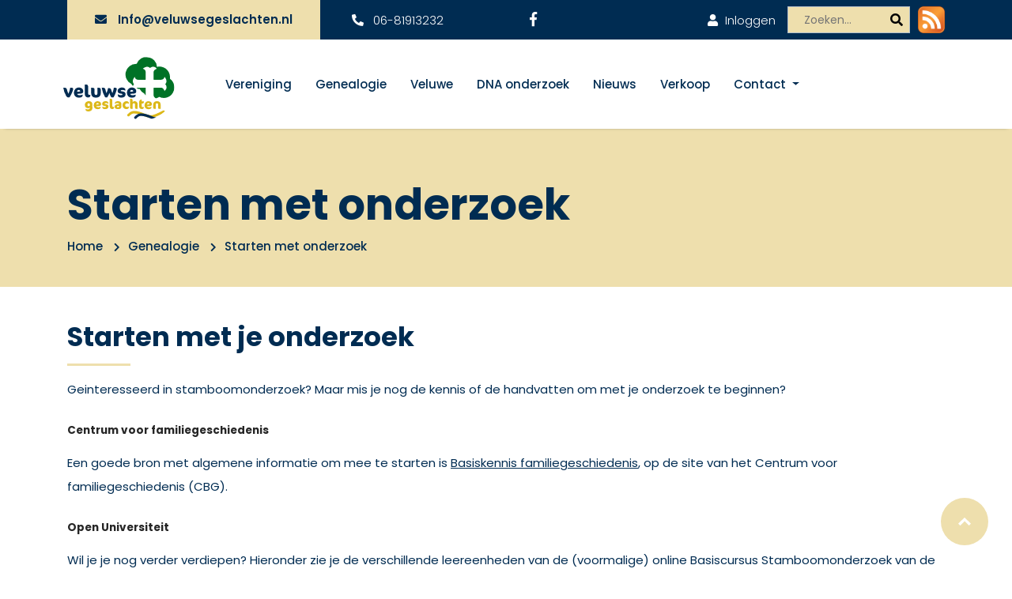

--- FILE ---
content_type: text/html; charset=UTF-8
request_url: https://www.veluwsegeslachten.nl/genealogie/starten-met-onderzoek/
body_size: 4970
content:
<!doctype html>
<html lang="nl" itemscope itemtype="https://schema.org/WebPage">
<head>
	<!-- Meta -->
<title>Starten met onderzoek </title>

<meta charset="utf-8">
<meta http-equiv="X-UA-Compatible" content="IE=edge">
<meta name="viewport" content="width=device-width, initial-scale=1, shrink-to-fit=no">
<meta name="csrf-token" content="zlAeqRaTxqoVMa3Tr9IZTH7x8QVaUC1Fj869jW0L">
<meta name="description" content=""/>
<meta name="keywords" content=""/>
<meta name="author" content=""/>

<!-- Favicons -->
	<link id="page_favicon"
		  href="https://www.veluwsegeslachten.nl/m/Algemeen/3987_16x16_autocrop.webp/screenshot-4jpg.webp" rel="shortcut icon" type="image/x-icon"/>
	<link rel="icon" type="image/jpeg"
		  href="https://www.veluwsegeslachten.nl/m/Algemeen/3987_48x48_autocrop.webp/screenshot-4jpg.webp"/>
	<link rel="apple-touch-icon"
		  href="https://www.veluwsegeslachten.nl/m/Algemeen/3987_48x48_autocrop.webp/screenshot-4jpg.webp"/>
	<link rel="apple-touch-icon" sizes="76x76"
		  href="https://www.veluwsegeslachten.nl/m/Algemeen/3987_76x76_autocrop.webp/screenshot-4jpg.webp"/>
	<link rel="apple-touch-icon" sizes="120x120"
		  href="https://www.veluwsegeslachten.nl/m/Algemeen/3987_120x120_autocrop.webp/screenshot-4jpg.webp"/>
	<link rel="apple-touch-icon" sizes="152x152"
		  href="https://www.veluwsegeslachten.nl/m/Algemeen/3987_152x152_autocrop.webp/screenshot-4jpg.webp"/>
	<link rel="apple-touch-icon-precomposed"
		  href="https://www.veluwsegeslachten.nl/m/Algemeen/3987_48x48_autocrop.webp/screenshot-4jpg.webp"/>
<!-- Facebook -->
	<meta name="og:title" property="og:title" content="Starten met onderzoek "/>
<meta name="og:url" property="og:url" content="https://www.veluwsegeslachten.nl/genealogie/starten-met-onderzoek"/>



<!-- Twitter -->
	<meta name="twitter:title" content="Starten met onderzoek "/>

<meta name="twitter:url" content="https://www.veluwsegeslachten.nl/genealogie/starten-met-onderzoek"/>


<!-- Google+ -->



<!-- Social images -->
				
<!-- Schema.org -->
<script type="application/ld+json">
{
    "@context": "http://schema.org/",
    "@type": "WebPage",
    "name": "Starten met onderzoek ",
    "url": "https://www.veluwsegeslachten.nl/genealogie/starten-met-onderzoek",
    "description": ""
}

</script>

	<meta name="robots" content="index, follow"/>

	<link rel="canonical" href="https://www.veluwsegeslachten.nl/genealogie/starten-met-onderzoek/"/>



<!-- Styles -->
<!-- Font Css -->
<link rel="stylesheet" href="/fonts/css/all.min.css">

<!-- Main css -->
<link href="/css/app.css?id=4190ce636a46374e156f2acd7b82e4f6" type="text/css" rel="stylesheet">

<!-- Scripts -->
	<!-- Google tag (gtag.js) -->
<script async src="https://www.googletagmanager.com/gtag/js?id=G-59197M2T8X"></script>
<script>
  window.dataLayer = window.dataLayer || [];
  function gtag(){dataLayer.push(arguments);}
  gtag('js', new Date());

  gtag('config', 'G-59197M2T8X');
</script>


</head>
<body>
	<header>
	<div class="top-header">
		<div class="container">
			<div class="header-left">
				<p>
					<i class="fa fa-envelope "></i> <a href="mailto:Info@veluwsegeslachten.nl">Info@veluwsegeslachten.nl</a>
				</p>
			</div>
			<div class="header-right">
				<div class="ht-right-email">
					<p><a href="tel:06-81913232"><i class="fa fa-phone fa-flip-horizontal mr-2"></i> 06-81913232</a></p>
				</div>
				<div class="ht-right-social">
											<a href="https://www.facebook.com/veluwsegeslachten"><i class="fab fa-facebook-f"></i></a>
									</div>
			</div>
			<div class="search">
				<form action="/zoeken/" method="GET" autocomplete="off">
					<input type="text" placeholder="Zoeken..." name="q" autocomplete="off" />
					<button type="submit">
						<i class="fa fa-search"></i>
					</button>
				</form>
				<div id="searchaugosuggest">
				</div>
				<a href="/nieuws?display=rss">
					<img src="/image/Feed-icon-min.png" alt="" style="max-width: 34px;">
				</a>
			</div>
			<div class="form-group cart-icons">
									<a href="/inloggen/">
						<i class="fa fa-user"></i>
						Inloggen
					</a>
							</div>
		</div>
	</div>
	<div class="main-nav" id="navbar">
		<div class="container">
			<nav id="navigation1" class="navigation">
				<div class="nav-header">
					<a class="nav-logo" href="/">
						<img src="/image/Nieuw logo VG def.svg"  class="white-logo new" alt="">
					</a>
					<div class="nav-toggle"></div>
				</div>
				<div class="nav-menus-wrapper">
					<ul  class="nav-menu" >
			
		<li class="">
							<a
					title="Vereniging"
					href="/vereniging/"
					class=""
				>
					Vereniging
				</a>

										<ul class="nav-dropdown">
					<li>
			<a class="" href="/vereniging/50-jaar-veluwse-geslachten/">50 jaar Veluwse Geslachten</a>
		</li>
					<li>
			<a class="" href="/vereniging/over-ons/">Over ons</a>
		</li>
					<li>
			<a class="" href="/vereniging/lidmaatschap/">Lidmaatschap</a>
		</li>
					<li>
			<a class="" href="/vereniging/bibliotheek/">Bibliotheek</a>
		</li>
					<li>
			<a class="" href="/vereniging/publicaties/">Publicaties</a>
		</li>
					<li>
			<a class="" href="/vereniging/tijdschrift/">Tijdschrift</a>
		</li>
					<li>
			<a class="" href="/vereniging/nieuwsbrief/">Nieuwsbrief</a>
		</li>
	</ul>			
		</li>
			
		<li class="parent-active">
							<a
					title="Genealogie"
					href="/genealogie/"
					class=""
				>
					Genealogie
				</a>

										<ul class="nav-dropdown">
					<li>
			<a class="" href="/genealogie/veluwe-databank/">Veluwe Databank</a>
		</li>
					<li>
			<a class="" href="/genealogie/bibliotheek-digitaal-/">Bibliotheek (digitaal)</a>
		</li>
					<li>
			<a class="" href="/genealogie/publicaties-digitaal/">Publicaties digitaal</a>
		</li>
					<li>
			<a class="" href="/genealogie/tijdschriften-digitaal/">Tijdschriften digitaal</a>
		</li>
					<li>
			<a class="" href="/genealogie/scans/">Scans</a>
		</li>
					<li>
			<a class="" href="/genealogie/genealogische-websites/">Genealogische websites</a>
		</li>
					<li>
			<a class="" href="/genealogie/computergenealogie/">Computergenealogie</a>
		</li>
					<li>
			<a class="" href="/genealogie/starten-met-onderzoek/">Starten met onderzoek</a>
		</li>
	</ul>			
		</li>
			
		<li class="">
							<a
					title="Veluwe"
					href="/veluwe/"
					class=""
				>
					Veluwe
				</a>

										<ul class="nav-dropdown">
					<li>
			<a class="" href="/veluwe/kaarten/">Kaarten</a>
		</li>
					<li>
			<a class="" href="/veluwe/geschiedenis/">Geschiedenis</a>
		</li>
					<li>
			<a class="" href="/veluwe/websites-veluwe/">Websites Veluwe</a>
		</li>
					<li>
			<a class="" href="/veluwe/veluwse-boerderijen/">Veluwse boerderijen</a>
		</li>
	</ul>			
		</li>
			
		<li class="">
							<a
					title="DNA onderzoek"
					href="/dna-onderzoek/"
					class=""
				>
					DNA onderzoek
				</a>

										<ul class="nav-dropdown">
					<li>
			<a class="" href="/dna-onderzoek/genetische-verwantschap/">Genetische verwantschap</a>
		</li>
					<li>
			<a class="" href="/dna-onderzoek/dna-testen/">DNA testen</a>
		</li>
					<li>
			<a class="" href="/dna-onderzoek/ftdna-projectgroep/">FTDNA projectgroep</a>
		</li>
	</ul>			
		</li>
			
		<li class="">
							<a
					title="Nieuws"
					href="/nieuws/"
					class="menu-item nav-link"
									>
					Nieuws
				</a>
						
		</li>
			
		<li class="">
							<a
					title="Verkoop"
					href="/verkoop/"
					class="menu-item nav-link"
									>
					Verkoop
				</a>
						
		</li>
			
		<li class="">
							<a
					title="Contact"
					class="menu-item nav-link dropdown-toggle"
										id="navbarDropdown"
					role="button"
					href="#"
					data-toggle="dropdown"
					aria-haspopup="true"
					aria-expanded="false"
				>
					Contact
				</a>
										<ul class="nav-dropdown">
					<li>
			<a class="" href="/contact/">Contact</a>
		</li>
					<li>
			<a class="" href="/helpdesk/">Helpdesk</a>
		</li>
					<li>
			<a class="" href="/ledenadministratie/">Ledenadministratie</a>
		</li>
	</ul>			
		</li>
	
						<li class="d-lg-none "><a href="/inloggen/">Inloggen</a></li>
			</ul>					<form action="/zoeken/" method="GET">
						<input type="text" placeholder="Zoeken..." name="q" />
						<button type="submit">
							<i class="fa fa-search"></i>
						</button>
					</form>

				</div>
			</nav>
		</div>
	</div>
</header>					<div class="page-title">
			<div class="container">
				<h1>Starten met onderzoek</h1>
				<nav aria-label="breadcrumb">
		<ol class="breadcrumb">
												<li class="breadcrumb-item">
						<a href="/">Home</a>
					</li>
																<li class="breadcrumb-item">
						<a href="/genealogie/">Genealogie</a>
					</li>
																<li class="breadcrumb-item active" aria-current="page">Starten met onderzoek</li>
									</ol>
	</nav>
			</div>
		</div>
	
				
			<div class="section-type-top">
			</div>
	
	
			<div class="section-type-middle">
					<section class="title-text">
	<div class="container-fluid home-front">
		<div class="container">
			<div class="hf-title">
													<h2>Starten met je onderzoek</h2>
								<div class="text">
					<p>Geinteresseerd in stamboomonderzoek? Maar mis je nog de kennis of de handvatten om met je onderzoek te beginnen?<br />
&nbsp;</p>

<h4><strong>Centrum voor familiegeschiedenis</strong><br />
&nbsp;</h4>

<p>Een goede&nbsp;bron met algemene informatie om mee te starten is <a href="https://cbg.nl/kennis/basiskennis/">Basiskennis familiegeschiedenis</a>, op de site van het Centrum voor familiegeschiedenis (CBG).<br />
&nbsp;</p>

<h4><strong>Open Universiteit</strong><br />
&nbsp;</h4>

<p>Wil je je nog verder verdiepen? Hieronder zie je&nbsp;de verschillende leereenheden van de (voormalige) online Basiscursus Stamboomonderzoek van de Open Universiteit (OU).&nbsp;De cursus wordt niet meer gegeven door de OU, maar het geeft nog steeds een compleet en gedegen overzicht&nbsp;van stamboomonderzoek. Doordat de cursus niet meer online staat, werkt een aantal links naar cursusmateriaal zoals digitale afbeeldingen van bronnen, helaas niet meer.</p>

<p><em>De OU-cursus wordt momenteel geactualiseerd en zal in 2022 (?)&nbsp;beschikbaar komen, eveneens via www.cbg.nl.</em><br />
&nbsp;</p>

<h4><strong>Overige informatie</strong><br />
&nbsp;</h4>

<p>Tot slot&nbsp;vind je nog informatie&nbsp;over:</p>

<ul>
	<li>de 7 pijlers van genealogisch onderzoek</li>
	<li>de tynsregisters en</li>
	<li>de herengoederen</li>
</ul>
				</div>
			</div>
		</div>
	</div>
</section>					<section class="columns-5">
	<div class="container-big">
		<div class="section-title">
			<h2></h2>
			<div class="text">
				
			</div>
		</div>
		<div class="team-carousel slider hover-effects image-hover">
												<a href="http://vvg.s3.eu-west-1.amazonaws.com/Cursus%20genealogie%20OU/02%20introductie%20tot%20de%20cursus%202.pdf">
						<div class="slide">
							<div class="team-portrait">
																	<figure class="tp-headshot">
										<img alt="Introductie cursus.jpg"
		 class="lazyload"
		 		 src="data:image/svg+xml,%3Csvg xmlns=&#039;http://www.w3.org/2000/svg&#039; viewBox=&#039;0 0 800 1050&#039;%3E%3C/svg%3E"
		 data-srcset="https://www.veluwsegeslachten.nl/m/Algemeen/1771_800x1050_autocrop.webp/introductie-cursusjpg.webp"
		 	/>
									</figure>
																<h3>Introductie tot de cursus</h3>
							</div>
						</div>
					</a>
									<a href="http://vvg.s3.eu-west-1.amazonaws.com/Cursus%20genealogie%20OU/04%20leereenheid%2001.pdf">
						<div class="slide">
							<div class="team-portrait">
																	<figure class="tp-headshot">
										<img alt="Riekje Luigjes met kinderen van Essen.jpg"
		 class="lazyload"
		 		 src="data:image/svg+xml,%3Csvg xmlns=&#039;http://www.w3.org/2000/svg&#039; viewBox=&#039;0 0 800 1050&#039;%3E%3C/svg%3E"
		 data-srcset="https://www.veluwsegeslachten.nl/m/Algemeen/1770_800x1050_autocrop.webp/riekje-luigjes-met-kinderen-van-essenjpg.webp"
		 	/>
									</figure>
																<h3>Van genealogie tot familiegeschiedenis</h3>
							</div>
						</div>
					</a>
									<a href="http://vvg.s3.eu-west-1.amazonaws.com/Cursus%20genealogie%20OU/05%20leereenheid%2002.pdf">
						<div class="slide">
							<div class="team-portrait">
																	<figure class="tp-headshot">
										<img alt="Schoenendoos 350x467.jpg"
		 class="lazyload"
		 		 src="data:image/svg+xml,%3Csvg xmlns=&#039;http://www.w3.org/2000/svg&#039; viewBox=&#039;0 0 800 1050&#039;%3E%3C/svg%3E"
		 data-srcset="https://www.veluwsegeslachten.nl/m/Algemeen/1769_800x1050_autocrop.webp/schoenendoos-350x467jpg.webp"
		 	/>
									</figure>
																<h3>Begin van het onderzoek</h3>
							</div>
						</div>
					</a>
									<a href="http://vvg.s3.eu-west-1.amazonaws.com/Cursus%20genealogie%20OU/07%20leereenheid%2003.pdf">
						<div class="slide">
							<div class="team-portrait">
																	<figure class="tp-headshot">
										<img alt="Huwelijksakte 350x467.jpg"
		 class="lazyload"
		 		 src="data:image/svg+xml,%3Csvg xmlns=&#039;http://www.w3.org/2000/svg&#039; viewBox=&#039;0 0 800 1050&#039;%3E%3C/svg%3E"
		 data-srcset="https://www.veluwsegeslachten.nl/m/Algemeen/1757_800x1050_autocrop.webp/huwelijksakte-350x467jpg.webp"
		 	/>
									</figure>
																<h3>Burgerlijke stand</h3>
							</div>
						</div>
					</a>
									<a href="http://vvg.s3.eu-west-1.amazonaws.com/Cursus%20genealogie%20OU/08%20leereenheid%2004.pdf">
						<div class="slide">
							<div class="team-portrait">
																	<figure class="tp-headshot">
										<img alt="Bevolkingsregister 350x467.jpg"
		 class="lazyload"
		 		 src="data:image/svg+xml,%3Csvg xmlns=&#039;http://www.w3.org/2000/svg&#039; viewBox=&#039;0 0 800 1050&#039;%3E%3C/svg%3E"
		 data-srcset="https://www.veluwsegeslachten.nl/m/Algemeen/1756_800x1050_autocrop.webp/bevolkingsregister-350x467jpg.webp"
		 	/>
									</figure>
																<h3>Bevolkingsregister</h3>
							</div>
						</div>
					</a>
									</div>
	</div>
</section>					<section class="columns-5">
	<div class="container-big">
		<div class="section-title">
			<h2></h2>
			<div class="text">
				
			</div>
		</div>
		<div class="team-carousel slider hover-effects image-hover">
												<a href="http://vvg.s3.eu-west-1.amazonaws.com/Cursus%20genealogie%20OU/10%20leereenheid%2005.pdf">
						<div class="slide">
							<div class="team-portrait">
																	<figure class="tp-headshot">
										<img alt="napoleon 350x467.jpg"
		 class="lazyload"
		 		 src="data:image/svg+xml,%3Csvg xmlns=&#039;http://www.w3.org/2000/svg&#039; viewBox=&#039;0 0 800 1050&#039;%3E%3C/svg%3E"
		 data-srcset="https://www.veluwsegeslachten.nl/m/Algemeen/1768_800x1050_autocrop.webp/napoleon-350x467jpg.webp"
		 	/>
									</figure>
																<h3>Voornamen en familienamen</h3>
							</div>
						</div>
					</a>
									<a href="http://vvg.s3.eu-west-1.amazonaws.com/Cursus%20genealogie%20OU/12%20leereenheid%2006.pdf">
						<div class="slide">
							<div class="team-portrait">
																	<figure class="tp-headshot">
										<img alt="Begraafplaats.JPG"
		 class="lazyload"
		 		 src="data:image/svg+xml,%3Csvg xmlns=&#039;http://www.w3.org/2000/svg&#039; viewBox=&#039;0 0 800 1050&#039;%3E%3C/svg%3E"
		 data-srcset="https://www.veluwsegeslachten.nl/m/Algemeen/1767_800x1050_autocrop.webp/begraafplaatsjpg.webp"
		 	/>
									</figure>
																<h3>Doop-, Trouw- en begraafregisters</h3>
							</div>
						</div>
					</a>
									<a href="http://vvg.s3.eu-west-1.amazonaws.com/Cursus%20genealogie%20OU/13%20leereenheid%2007.pdf">
						<div class="slide">
							<div class="team-portrait">
																	<figure class="tp-headshot">
										<img alt="Akte van indemniteit 350x467.jpg"
		 class="lazyload"
		 		 src="data:image/svg+xml,%3Csvg xmlns=&#039;http://www.w3.org/2000/svg&#039; viewBox=&#039;0 0 800 1050&#039;%3E%3C/svg%3E"
		 data-srcset="https://www.veluwsegeslachten.nl/m/Algemeen/1763_800x1050_autocrop.webp/akte-van-indemniteit-350x467jpg.webp"
		 	/>
									</figure>
																<h3>Vestiging en vertrek</h3>
							</div>
						</div>
					</a>
									<a href="http://vvg.s3.eu-west-1.amazonaws.com/Cursus%20genealogie%20OU/15%20leereenheid%2008.pdf">
						<div class="slide">
							<div class="team-portrait">
																	<figure class="tp-headshot">
										<img alt="Notariele archieven 350x467.jpg"
		 class="lazyload"
		 		 src="data:image/svg+xml,%3Csvg xmlns=&#039;http://www.w3.org/2000/svg&#039; viewBox=&#039;0 0 800 1050&#039;%3E%3C/svg%3E"
		 data-srcset="https://www.veluwsegeslachten.nl/m/Algemeen/1762_800x1050_autocrop.webp/notariele-archieven-350x467jpg.webp"
		 	/>
									</figure>
																<h3>Notariële archieven</h3>
							</div>
						</div>
					</a>
									<a href="http://vvg.s3.eu-west-1.amazonaws.com/Cursus%20genealogie%20OU/16%20leereenheid%2009.pdf">
						<div class="slide">
							<div class="team-portrait">
																	<figure class="tp-headshot">
										<img alt="Rechterlijke macht.jpg"
		 class="lazyload"
		 		 src="data:image/svg+xml,%3Csvg xmlns=&#039;http://www.w3.org/2000/svg&#039; viewBox=&#039;0 0 800 1050&#039;%3E%3C/svg%3E"
		 data-srcset="https://www.veluwsegeslachten.nl/m/Algemeen/1766_800x1050_autocrop.webp/rechterlijke-machtjpg.webp"
		 	/>
									</figure>
																<h3>Rechterlijke archieven</h3>
							</div>
						</div>
					</a>
									</div>
	</div>
</section>					<section class="columns-5">
	<div class="container-big">
		<div class="section-title">
			<h2></h2>
			<div class="text">
				
			</div>
		</div>
		<div class="team-carousel slider hover-effects image-hover">
												<a href="http://vvg.s3.eu-west-1.amazonaws.com/Cursus%20genealogie%20OU/17%20leereenheid%2010.pdf">
						<div class="slide">
							<div class="team-portrait">
																	<figure class="tp-headshot">
										<img alt="Belastingdienst 350x467.jpg"
		 class="lazyload"
		 		 src="data:image/svg+xml,%3Csvg xmlns=&#039;http://www.w3.org/2000/svg&#039; viewBox=&#039;0 0 800 1050&#039;%3E%3C/svg%3E"
		 data-srcset="https://www.veluwsegeslachten.nl/m/Algemeen/1765_800x1050_autocrop.webp/belastingdienst-350x467jpg.webp"
		 	/>
									</figure>
																<h3>Belastingregistratie</h3>
							</div>
						</div>
					</a>
									<a href="https://cbg.nl/kennis/themas/de-zeven-pijlers-van-de-genealogie/">
						<div class="slide">
							<div class="team-portrait">
																	<figure class="tp-headshot">
										<img alt="7 pijlers 350x467.JPG"
		 class="lazyload"
		 		 src="data:image/svg+xml,%3Csvg xmlns=&#039;http://www.w3.org/2000/svg&#039; viewBox=&#039;0 0 800 1050&#039;%3E%3C/svg%3E"
		 data-srcset="https://www.veluwsegeslachten.nl/m/Algemeen/1764_800x1050_autocrop.webp/7-pijlers-350x467jpg.webp"
		 	/>
									</figure>
																<h3>De 7 pijlers van de genealogie</h3>
							</div>
						</div>
					</a>
									<a href="http://vvg.s3.eu-west-1.amazonaws.com/Algemeen/Artikel%20mbt%20tynsen%20uit%202018-1.pdf">
						<div class="slide">
							<div class="team-portrait">
																	<figure class="tp-headshot">
										<img alt="Tynsregister Putten 350x467.JPG"
		 class="lazyload"
		 		 src="data:image/svg+xml,%3Csvg xmlns=&#039;http://www.w3.org/2000/svg&#039; viewBox=&#039;0 0 800 1050&#039;%3E%3C/svg%3E"
		 data-srcset="https://www.veluwsegeslachten.nl/m/Algemeen/1759_800x1050_autocrop.webp/tynsregister-putten-350x467jpg.webp"
		 	/>
									</figure>
																<h3>Tynsregisters</h3>
							</div>
						</div>
					</a>
									<a href="http://vvg.s3.eu-west-1.amazonaws.com/Cursus%20genealogie%20OU/De%20Veluwse%20herengoederen%20en%20het%20fenomeen%20horigheid.pdf">
						<div class="slide">
							<div class="team-portrait">
																	<figure class="tp-headshot">
										<img alt="Herengoed 5 1600x900.jpg"
		 class="lazyload"
		 		 src="data:image/svg+xml,%3Csvg xmlns=&#039;http://www.w3.org/2000/svg&#039; viewBox=&#039;0 0 800 1050&#039;%3E%3C/svg%3E"
		 data-srcset="https://www.veluwsegeslachten.nl/m/Webshop/1171_800x1050_autocrop.webp/herengoed-5-1600x900jpg.webp"
		 	/>
									</figure>
																<h3>Herengoederen</h3>
							</div>
						</div>
					</a>
									</div>
	</div>
</section>			</div>
	
	

		<div class="section-type-bottom">
					<section class="newsletter">
	<div class="container-big">
		<div class="inner">
			<div class="left">
				<h2>Op de hoogte blijven?</h2>
				<div class="text">
					<p>Schrijft u&nbsp;zich dan nu in en ontvang automatisch onze nieuwsbrief.</p>
				</div>
			</div>
			<div class="right">
									<form method="POST" action="https://www.veluwsegeslachten.nl/genealogie/starten-met-onderzoek/" accept-charset="UTF-8" class="form-prevent-multiple-submit text_inside_input_field form-ajax" id="form-2-id" enctype="multipart/form-data"><input name="_token" type="hidden" value="zlAeqRaTxqoVMa3Tr9IZTH7x8QVaUC1Fj869jW0L">
<input name="js_check" type="hidden" value="ad9733102d00a04402d117897e4af121">
			<div class="form-group form-group-text ">

			<input placeholder="Naam *" required="required" class="field-type-text form-control" name="naam-13" type="text">
			<div class="error-description text-danger error-naam-13"></div>

		</div>
				<div class="form-group form-group-text ">

			<input placeholder="E-mailadres *" required="required" class="field-type-text form-control" name="e-mailadres-6" type="email">
			<div class="error-description text-danger error-e-mailadres-6"></div>

		</div>
	



			<div class="form-group form-group-submit">
			<input class="btn button-prevent-multiple-submit btn-ajax-submit" type="submit" value="Verstuur">
		</div>
	

<input name="browser_info" type="hidden">
<input name="formId" type="hidden" value="2">

</form>

							</div>
		</div>
	</div>
</section>			</div>

	<footer>
	<div class="container">
		<div class="items">
			<div>
				<div class="footer-col">
					<h4>Contact</h4>
					<div class="footer-icon">
						<div class="span-fi">
							<div class="fi-fas"><i class="fas fa-phone"></i></div>
							<div class="fi-caption">
								<p><a href="tel:06-81913232">06-81913232</a></p>
							</div>
						</div>
						<div class="span-fi">
							<div class="fi-fas"><i class="fas fa-envelope"></i></div>
							<div class="fi-caption">
								<p><a href="mailto:Info@veluwsegeslachten.nl">Info@veluwsegeslachten.nl</a></p>
							</div>
						</div>
						<div class="span-fi">
							<div class="fi-fas"><i class="fas fa-map-marker"></i></div>
							<div class="fi-caption">
								<p>de Heus Plein 17<br />3772 DB, Barneveld</p>
							</div>
						</div>
						<a href="/nieuws?display=rss">
							<img src="/image/Feed-icon-min.png" alt="" style="max-width: 40px;" />
						</a>
					</div>
				</div>
			</div>
												<div>
						<div class="footer-col">
							<h4>Vereniging</h4>
							<div class="popular-links">
								<ul>
																														<li><a href="/vereniging/lidmaatschap/aanmeldingsformulier/">Lid worden</a></li>
																					<li><a href="/bestuur/">Bestuur</a></li>
																					<li><a href="/redactie/">Redactie</a></li>
																					<li><a href="/vereniging/bibliotheek/">Bibliotheek</a></li>
																					<li><a href="/helpdesk/">Helpdesk</a></li>
																					<li><a href="http://vvg.s3.eu-west-1.amazonaws.com/Bestuur/Statuten%20en%20reglementen/Privacy%20regelement%20VVG%20versie%203.pdf">Privacyreglement</a></li>
																											</ul>
							</div>
						</div>
					</div>
									<div>
						<div class="footer-col">
							<h4>Genealogie</h4>
							<div class="popular-links">
								<ul>
																														<li><a href="https://www.veluwsegeslachten.nl/genealogie/veluwe-databank/">Veluwe Databank</a></li>
																					<li><a href="/genealogie/bibliotheek-digitaal/">Bibliotheek</a></li>
																					<li><a href="/genealogie/publicaties-digitaal/">Publicaties</a></li>
																					<li><a href="/genealogie/tijdschriften-digitaal/">Tijdschriften</a></li>
																					<li><a href="/genealogie/scans/">Scans</a></li>
																					<li><a href="/genealogie/websites/">Websites</a></li>
																											</ul>
							</div>
						</div>
					</div>
									<div>
						<div class="footer-col">
							<h4>Veluwe</h4>
							<div class="popular-links">
								<ul>
																														<li><a href="/veluwe/kaarten/">Kaarten</a></li>
																					<li><a href="/veluwe/geschiedenis/">Geschiedenis</a></li>
																					<li><a href="/veluwe/veluwse-boerderijen/">Veluwse boerderijen</a></li>
																					<li><a href="/veluwe/websites-veluwe/">Websites Veluwe</a></li>
																											</ul>
							</div>
						</div>
					</div>
									<div>
						<div class="footer-col">
							<h4>DNA onderzoek</h4>
							<div class="popular-links">
								<ul>
																														<li><a href="/dna-onderzoek/genetische-verwantschap/">Genetische verwantschap</a></li>
																					<li><a href="/dna-onderzoek/dna-testen/">DNA testen</a></li>
																					<li><a href="/dna-onderzoek/ftdna-projectgroep/">FTDNA projectgroep</a></li>
																											</ul>
							</div>
						</div>
					</div>
									</div>
		<hr class="divider">
		<div class="footer-bottom">
			<div class="fb-copyright">
				<p>
					&copy; 2025 Vereniging Veluwse Geslachten
																		/ <a href="/disclaimer/">Disclaimer</a>
															</p>
			</div>
		</div>
	</div>
</footer>
	<a href="#0" class="cd-top">Top</a>
	<div class="global-flash-message">
		</div>	</div>

	<script>
		App = {
					};
	</script>
	<script src="/js/manifest.js?id=20042e256162d901e1b4c183b9b43d87"></script>
<script src="/js/vendor.js?id=7012eb5aca4035a31893a9cf88c79fdd"></script>
<script src="/js/app.js?id=498c3a70d775039cd82b1c359787128c"></script>

</body>
</html>


--- FILE ---
content_type: text/css
request_url: https://www.veluwsegeslachten.nl/css/app.css?id=4190ce636a46374e156f2acd7b82e4f6
body_size: 48638
content:
@import url(https://fonts.googleapis.com/css?family=Raleway:300,400,600);
@import url(https://fonts.googleapis.com/css?family=Poppins:300,500,400,600,700,800);
body.compensate-for-scrollbar{overflow:hidden}.fancybox-active{height:auto}.fancybox-is-hidden{left:-9999px;margin:0;position:absolute!important;top:-9999px;visibility:hidden}.fancybox-container{-webkit-tap-highlight-color:transparent;-webkit-backface-visibility:hidden;height:100%;left:0;outline:none;position:fixed;top:0;touch-action:manipulation;transform:translateZ(0);width:100%;z-index:99992}.fancybox-container *{box-sizing:border-box}.fancybox-bg,.fancybox-inner,.fancybox-outer,.fancybox-stage{bottom:0;left:0;position:absolute;right:0;top:0}.fancybox-outer{-webkit-overflow-scrolling:touch;overflow-y:auto}.fancybox-bg{background:#1e1e1e;opacity:0;transition-duration:inherit;transition-property:opacity;transition-timing-function:cubic-bezier(.47,0,.74,.71)}.fancybox-is-open .fancybox-bg{opacity:.9;transition-timing-function:cubic-bezier(.22,.61,.36,1)}.fancybox-caption,.fancybox-infobar,.fancybox-navigation .fancybox-button,.fancybox-toolbar{direction:ltr;opacity:0;position:absolute;transition:opacity .25s ease,visibility 0s ease .25s;visibility:hidden;z-index:99997}.fancybox-show-caption .fancybox-caption,.fancybox-show-infobar .fancybox-infobar,.fancybox-show-nav .fancybox-navigation .fancybox-button,.fancybox-show-toolbar .fancybox-toolbar{opacity:1;transition:opacity .25s ease 0s,visibility 0s ease 0s;visibility:visible}.fancybox-infobar{-webkit-font-smoothing:subpixel-antialiased;-webkit-touch-callout:none;color:#ccc;font-size:13px;height:44px;left:0;line-height:44px;min-width:44px;mix-blend-mode:difference;padding:0 10px;pointer-events:none;top:0;-webkit-user-select:none;-moz-user-select:none;user-select:none}.fancybox-toolbar{right:0;top:0}.fancybox-stage{direction:ltr;overflow:visible;transform:translateZ(0);z-index:99994}.fancybox-is-open .fancybox-stage{overflow:hidden}.fancybox-slide{-webkit-overflow-scrolling:touch;-webkit-backface-visibility:hidden;display:none;height:100%;left:0;outline:none;overflow:auto;padding:44px;position:absolute;text-align:center;top:0;transition-property:transform,opacity;white-space:normal;width:100%;z-index:99994}.fancybox-slide:before{content:"";display:inline-block;font-size:0;height:100%;vertical-align:middle;width:0}.fancybox-is-sliding .fancybox-slide,.fancybox-slide--current,.fancybox-slide--next,.fancybox-slide--previous{display:block}.fancybox-slide--image{overflow:hidden;padding:44px 0}.fancybox-slide--image:before{display:none}.fancybox-slide--html{padding:6px}.fancybox-content{-webkit-overflow-scrolling:touch;background:#fff;display:inline-block;margin:0;max-width:100%;overflow:auto;padding:44px;position:relative;text-align:left;vertical-align:middle}.fancybox-slide--image .fancybox-content{animation-timing-function:cubic-bezier(.5,0,.14,1);-webkit-backface-visibility:hidden;background:transparent;background-repeat:no-repeat;background-size:100% 100%;left:0;max-width:none;overflow:visible;padding:0;position:absolute;top:0;transform-origin:top left;transition-property:transform,opacity;-webkit-user-select:none;-moz-user-select:none;user-select:none;z-index:99995}.fancybox-can-zoomOut .fancybox-content{cursor:zoom-out}.fancybox-can-zoomIn .fancybox-content{cursor:zoom-in}.fancybox-can-pan .fancybox-content,.fancybox-can-swipe .fancybox-content{cursor:grab}.fancybox-is-grabbing .fancybox-content{cursor:grabbing}.fancybox-container [data-selectable=true]{cursor:text}.fancybox-image,.fancybox-spaceball{background:transparent;border:0;height:100%;left:0;margin:0;max-height:none;max-width:none;padding:0;position:absolute;top:0;-webkit-user-select:none;-moz-user-select:none;user-select:none;width:100%}.fancybox-spaceball{z-index:1}.fancybox-slide--iframe .fancybox-content,.fancybox-slide--map .fancybox-content,.fancybox-slide--pdf .fancybox-content,.fancybox-slide--video .fancybox-content{height:100%;overflow:visible;padding:0;width:100%}.fancybox-slide--video .fancybox-content{background:#000}.fancybox-slide--map .fancybox-content{background:#e5e3df}.fancybox-slide--iframe .fancybox-content{background:#fff}.fancybox-iframe,.fancybox-video{background:transparent;border:0;display:block;height:100%;margin:0;overflow:hidden;padding:0;width:100%}.fancybox-iframe{left:0;position:absolute;top:0}.fancybox-error{background:#fff;cursor:default;max-width:400px;padding:40px;width:100%}.fancybox-error p{color:#444;font-size:16px;line-height:20px;margin:0;padding:0}.fancybox-button{background:rgba(30,30,30,.6);border:0;border-radius:0;box-shadow:none;cursor:pointer;display:inline-block;height:44px;margin:0;padding:10px;position:relative;transition:color .2s;vertical-align:top;visibility:inherit;width:44px}.fancybox-button,.fancybox-button:link,.fancybox-button:visited{color:#ccc}.fancybox-button:hover{color:#fff}.fancybox-button:focus{outline:none}.fancybox-button.fancybox-focus{outline:1px dotted}.fancybox-button[disabled],.fancybox-button[disabled]:hover{color:#888;cursor:default;outline:none}.fancybox-button div{height:100%}.fancybox-button svg{display:block;height:100%;overflow:visible;position:relative;width:100%}.fancybox-button svg path{fill:currentColor;stroke-width:0}.fancybox-button--fsenter svg:nth-child(2),.fancybox-button--fsexit svg:first-child,.fancybox-button--pause svg:first-child,.fancybox-button--play svg:nth-child(2){display:none}.fancybox-progress{background:#ff5268;height:2px;left:0;position:absolute;right:0;top:0;transform:scaleX(0);transform-origin:0;transition-property:transform;transition-timing-function:linear;z-index:99998}.fancybox-close-small{background:transparent;border:0;border-radius:0;color:#ccc;cursor:pointer;opacity:.8;padding:8px;position:absolute;right:-12px;top:-44px;z-index:401}.fancybox-close-small:hover{color:#fff;opacity:1}.fancybox-slide--html .fancybox-close-small{color:currentColor;padding:10px;right:0;top:0}.fancybox-slide--image.fancybox-is-scaling .fancybox-content{overflow:hidden}.fancybox-is-scaling .fancybox-close-small,.fancybox-is-zoomable.fancybox-can-pan .fancybox-close-small{display:none}.fancybox-navigation .fancybox-button{background-clip:content-box;height:100px;opacity:0;position:absolute;top:calc(50% - 50px);width:70px}.fancybox-navigation .fancybox-button div{padding:7px}.fancybox-navigation .fancybox-button--arrow_left{left:0;left:env(safe-area-inset-left);padding:31px 26px 31px 6px}.fancybox-navigation .fancybox-button--arrow_right{padding:31px 6px 31px 26px;right:0;right:env(safe-area-inset-right)}.fancybox-caption{background:linear-gradient(0deg,rgba(0,0,0,.85),rgba(0,0,0,.3) 50%,rgba(0,0,0,.15) 65%,rgba(0,0,0,.075) 75.5%,rgba(0,0,0,.037) 82.85%,rgba(0,0,0,.019) 88%,transparent);bottom:0;color:#eee;font-size:14px;font-weight:400;left:0;line-height:1.5;padding:75px 44px 25px;pointer-events:none;right:0;text-align:center;z-index:99996}@supports (padding:max(0px)){.fancybox-caption{padding:75px max(44px,env(safe-area-inset-right)) max(25px,env(safe-area-inset-bottom)) max(44px,env(safe-area-inset-left))}}.fancybox-caption--separate{margin-top:-50px}.fancybox-caption__body{max-height:50vh;overflow:auto;pointer-events:all}.fancybox-caption a,.fancybox-caption a:link,.fancybox-caption a:visited{color:#ccc;text-decoration:none}.fancybox-caption a:hover{color:#fff;text-decoration:underline}.fancybox-loading{animation:a 1s linear infinite;background:transparent;border:4px solid;border-color:#888 #888 #fff;border-radius:50%;height:50px;left:50%;margin:-25px 0 0 -25px;opacity:.7;padding:0;position:absolute;top:50%;width:50px;z-index:99999}@keyframes a{to{transform:rotate(1turn)}}.fancybox-animated{transition-timing-function:cubic-bezier(0,0,.25,1)}.fancybox-fx-slide.fancybox-slide--previous{opacity:0;transform:translate3d(-100%,0,0)}.fancybox-fx-slide.fancybox-slide--next{opacity:0;transform:translate3d(100%,0,0)}.fancybox-fx-slide.fancybox-slide--current{opacity:1;transform:translateZ(0)}.fancybox-fx-fade.fancybox-slide--next,.fancybox-fx-fade.fancybox-slide--previous{opacity:0;transition-timing-function:cubic-bezier(.19,1,.22,1)}.fancybox-fx-fade.fancybox-slide--current{opacity:1}.fancybox-fx-zoom-in-out.fancybox-slide--previous{opacity:0;transform:scale3d(1.5,1.5,1.5)}.fancybox-fx-zoom-in-out.fancybox-slide--next{opacity:0;transform:scale3d(.5,.5,.5)}.fancybox-fx-zoom-in-out.fancybox-slide--current{opacity:1;transform:scaleX(1)}.fancybox-fx-rotate.fancybox-slide--previous{opacity:0;transform:rotate(-1turn)}.fancybox-fx-rotate.fancybox-slide--next{opacity:0;transform:rotate(1turn)}.fancybox-fx-rotate.fancybox-slide--current{opacity:1;transform:rotate(0deg)}.fancybox-fx-circular.fancybox-slide--previous{opacity:0;transform:scale3d(0,0,0) translate3d(-100%,0,0)}.fancybox-fx-circular.fancybox-slide--next{opacity:0;transform:scale3d(0,0,0) translate3d(100%,0,0)}.fancybox-fx-circular.fancybox-slide--current{opacity:1;transform:scaleX(1) translateZ(0)}.fancybox-fx-tube.fancybox-slide--previous{transform:translate3d(-100%,0,0) scale(.1) skew(-10deg)}.fancybox-fx-tube.fancybox-slide--next{transform:translate3d(100%,0,0) scale(.1) skew(10deg)}.fancybox-fx-tube.fancybox-slide--current{transform:translateZ(0) scale(1)}@media (max-height:576px){.fancybox-slide{padding-left:6px;padding-right:6px}.fancybox-slide--image{padding:6px 0}.fancybox-close-small{right:-6px}.fancybox-slide--image .fancybox-close-small{background:#4e4e4e;color:#f2f4f6;height:36px;opacity:1;padding:6px;right:0;top:0;width:36px}.fancybox-caption{padding-left:12px;padding-right:12px}@supports (padding:max(0px)){.fancybox-caption{padding-left:max(12px,env(safe-area-inset-left));padding-right:max(12px,env(safe-area-inset-right))}}}.fancybox-share{background:#f4f4f4;border-radius:3px;max-width:90%;padding:30px;text-align:center}.fancybox-share h1{color:#222;font-size:35px;font-weight:700;margin:0 0 20px}.fancybox-share p{margin:0;padding:0}.fancybox-share__button{border:0;border-radius:3px;display:inline-block;font-size:14px;font-weight:700;line-height:40px;margin:0 5px 10px;min-width:130px;padding:0 15px;text-decoration:none;transition:all .2s;-webkit-user-select:none;-moz-user-select:none;user-select:none;white-space:nowrap}.fancybox-share__button:link,.fancybox-share__button:visited{color:#fff}.fancybox-share__button:hover{text-decoration:none}.fancybox-share__button--fb{background:#3b5998}.fancybox-share__button--fb:hover{background:#344e86}.fancybox-share__button--pt{background:#bd081d}.fancybox-share__button--pt:hover{background:#aa0719}.fancybox-share__button--tw{background:#1da1f2}.fancybox-share__button--tw:hover{background:#0d95e8}.fancybox-share__button svg{height:25px;margin-right:7px;position:relative;top:-1px;vertical-align:middle;width:25px}.fancybox-share__button svg path{fill:#fff}.fancybox-share__input{background:transparent;border:0;border-bottom:1px solid #d7d7d7;border-radius:0;color:#5d5b5b;font-size:14px;margin:10px 0 0;outline:none;padding:10px 15px;width:100%}.fancybox-thumbs{-webkit-overflow-scrolling:touch;-ms-overflow-style:-ms-autohiding-scrollbar;-webkit-tap-highlight-color:rgba(0,0,0,0);background:#ddd;bottom:0;display:none;margin:0;padding:2px 2px 4px;position:absolute;right:0;top:0;width:212px;z-index:99995}.fancybox-thumbs-x{overflow-x:auto;overflow-y:hidden}.fancybox-show-thumbs .fancybox-thumbs{display:block}.fancybox-show-thumbs .fancybox-inner{right:212px}.fancybox-thumbs__list{font-size:0;height:100%;list-style:none;margin:0;overflow-x:hidden;overflow-y:auto;padding:0;position:absolute;position:relative;white-space:nowrap;width:100%}.fancybox-thumbs-x .fancybox-thumbs__list{overflow:hidden}.fancybox-thumbs-y .fancybox-thumbs__list::-webkit-scrollbar{width:7px}.fancybox-thumbs-y .fancybox-thumbs__list::-webkit-scrollbar-track{background:#fff;border-radius:10px;box-shadow:inset 0 0 6px rgba(0,0,0,.3)}.fancybox-thumbs-y .fancybox-thumbs__list::-webkit-scrollbar-thumb{background:#2a2a2a;border-radius:10px}.fancybox-thumbs__list a{-webkit-tap-highlight-color:transparent;backface-visibility:hidden;background-color:rgba(0,0,0,.1);background-position:50%;background-repeat:no-repeat;background-size:cover;cursor:pointer;float:left;height:75px;margin:2px;max-height:calc(100% - 8px);max-width:calc(50% - 4px);outline:none;overflow:hidden;padding:0;position:relative;width:100px}.fancybox-thumbs__list a:before{border:6px solid #ff5268;bottom:0;content:"";left:0;opacity:0;position:absolute;right:0;top:0;transition:all .2s cubic-bezier(.25,.46,.45,.94);z-index:99991}.fancybox-thumbs__list a:focus:before{opacity:.5}.fancybox-thumbs__list a.fancybox-thumbs-active:before{opacity:1}@media (max-width:576px){.fancybox-thumbs{width:110px}.fancybox-show-thumbs .fancybox-inner{right:110px}.fancybox-thumbs__list a{max-width:calc(100% - 10px)}}
@charset "UTF-8";
/*!
 * Bootstrap v4.6.0 (https://getbootstrap.com/)
 * Copyright 2011-2021 The Bootstrap Authors
 * Copyright 2011-2021 Twitter, Inc.
 * Licensed under MIT (https://github.com/twbs/bootstrap/blob/main/LICENSE)
 */:root{--blue:#007bff;--indigo:#6610f2;--purple:#6f42c1;--pink:#e83e8c;--red:#dc3545;--orange:#fd7e14;--yellow:#ffc107;--green:#28a745;--teal:#20c997;--cyan:#17a2b8;--white:#fff;--gray:#6c757d;--gray-dark:#343a40;--primary:#007bff;--secondary:#6c757d;--success:#28a745;--info:#17a2b8;--warning:#ffc107;--danger:#dc3545;--light:#f8f9fa;--dark:#343a40;--breakpoint-xs:0;--breakpoint-sm:576px;--breakpoint-md:768px;--breakpoint-lg:992px;--breakpoint-xl:1200px;--font-family-sans-serif:-apple-system,BlinkMacSystemFont,"Segoe UI",Roboto,"Helvetica Neue",Arial,"Noto Sans","Liberation Sans",sans-serif,"Apple Color Emoji","Segoe UI Emoji","Segoe UI Symbol","Noto Color Emoji";--font-family-monospace:SFMono-Regular,Menlo,Monaco,Consolas,"Liberation Mono","Courier New",monospace}*,:after,:before{box-sizing:border-box}html{-webkit-tap-highlight-color:rgba(0,0,0,0);font-family:sans-serif}article,aside,figcaption,figure,footer,header,hgroup,main,nav,section{display:block}body{background-color:#fff;color:#212529;font-family:-apple-system,BlinkMacSystemFont,Segoe UI,Roboto,Helvetica Neue,Arial,Noto Sans,Liberation Sans,sans-serif,Apple Color Emoji,Segoe UI Emoji,Segoe UI Symbol,Noto Color Emoji;font-size:1rem;font-weight:400;line-height:1.5;text-align:left}[tabindex="-1"]:focus:not(:focus-visible){outline:0!important}h1,h2,h3,h4,h5,h6,p{margin-top:0}p{margin-bottom:1rem}abbr[data-original-title],abbr[title]{border-bottom:0;cursor:help;text-decoration:underline;-webkit-text-decoration:underline dotted;text-decoration:underline dotted;-webkit-text-decoration-skip-ink:none;text-decoration-skip-ink:none}address{font-style:normal;line-height:inherit}address,dl,ol,ul{margin-bottom:1rem}dl,ol,ul{margin-top:0}ol ol,ol ul,ul ol,ul ul{margin-bottom:0}dt{font-weight:700}dd{margin-bottom:.5rem;margin-left:0}blockquote{margin:0 0 1rem}a{color:#007bff}a:hover{color:#0056b3;text-decoration:underline}a:not([href]):not([class]),a:not([href]):not([class]):hover{color:inherit;text-decoration:none}code,kbd,pre,samp{font-family:SFMono-Regular,Menlo,Monaco,Consolas,Liberation Mono,Courier New,monospace;font-size:1em}pre{-ms-overflow-style:scrollbar;margin-bottom:1rem;margin-top:0;overflow:auto}figure{margin:0 0 1rem}img,svg{vertical-align:middle}svg{overflow:hidden}table{border-collapse:collapse}caption{caption-side:bottom;color:#6c757d;padding-bottom:.75rem;padding-top:.75rem;text-align:left}th{text-align:inherit;text-align:-webkit-match-parent}label{display:inline-block;margin-bottom:.5rem}button{border-radius:0}button:focus:not(:focus-visible){outline:0}button,input,optgroup,select,textarea{font-size:inherit;line-height:inherit}[role=button]{cursor:pointer}select{word-wrap:normal}[type=button]:not(:disabled),[type=reset]:not(:disabled),[type=submit]:not(:disabled),button:not(:disabled){cursor:pointer}input[type=checkbox],input[type=radio]{box-sizing:border-box;padding:0}textarea{resize:vertical}fieldset{border:0;margin:0;min-width:0;padding:0}legend{display:block;font-size:1.5rem;line-height:inherit;margin-bottom:.5rem;width:100%}[type=search]{-webkit-appearance:none}output{display:inline-block}summary{cursor:pointer}[hidden]{display:none!important}.h1,.h2,.h3,.h4,.h5,.h6,h1,h2,h3,h4,h5,h6{font-weight:500;line-height:1.2;margin-bottom:.5rem}.h1,h1{font-size:2.5rem}.h2,h2{font-size:2rem}.h3,h3{font-size:1.75rem}.h4,h4{font-size:1.5rem}.h5,h5{font-size:1.25rem}.h6,h6{font-size:1rem}.lead{font-size:1.25rem}.display-1{font-size:6rem}.display-1,.display-2{font-weight:300;line-height:1.2}.display-2{font-size:5.5rem}.display-3{font-size:4.5rem;font-weight:300;line-height:1.2}.display-4{font-size:3.5rem;font-weight:300}hr{border:0;border-top:1px solid rgba(0,0,0,.1);margin-bottom:1rem;margin-top:1rem}.small,small{font-size:80%;font-weight:400}.mark,mark{background-color:#fcf8e3;padding:.2em}.list-inline,.list-unstyled{list-style:none;padding-left:0}.list-inline-item{display:inline-block}.list-inline-item:not(:last-child){margin-right:.5rem}.initialism{font-size:90%;text-transform:uppercase}.blockquote{font-size:1.25rem;margin-bottom:1rem}.blockquote-footer{color:#6c757d;display:block;font-size:80%}.blockquote-footer:before{content:"— "}.img-fluid,.img-thumbnail{height:auto;max-width:100%}.img-thumbnail{background-color:#fff;border:1px solid #dee2e6;border-radius:.25rem;padding:.25rem}.figure{display:inline-block}.figure-img{line-height:1;margin-bottom:.5rem}.figure-caption{color:#6c757d;font-size:90%}code{word-wrap:break-word;color:#e83e8c;font-size:87.5%}a>code{color:inherit}kbd{background-color:#212529;border-radius:.2rem;color:#fff;font-size:87.5%;padding:.2rem .4rem}kbd kbd{font-size:100%;font-weight:700;padding:0}pre{color:#212529;display:block;font-size:87.5%}pre code{color:inherit;font-size:inherit;word-break:normal}.pre-scrollable{max-height:340px;overflow-y:scroll}.container,.container-fluid,.container-lg,.container-md,.container-sm,.container-xl{margin-left:auto;margin-right:auto;padding-left:15px;padding-right:15px;width:100%}@media (min-width:576px){.container,.container-sm{max-width:540px}}@media (min-width:768px){.container,.container-md,.container-sm{max-width:720px}}@media (min-width:992px){.container,.container-lg,.container-md,.container-sm{max-width:960px}}@media (min-width:1200px){.container,.container-lg,.container-md,.container-sm,.container-xl{max-width:1140px}}.row{display:flex;flex-wrap:wrap;margin-left:-15px;margin-right:-15px}.no-gutters{margin-left:0;margin-right:0}.no-gutters>.col,.no-gutters>[class*=col-]{padding-left:0;padding-right:0}.col,.col-1,.col-10,.col-11,.col-12,.col-2,.col-3,.col-4,.col-5,.col-6,.col-7,.col-8,.col-9,.col-auto,.col-lg,.col-lg-1,.col-lg-10,.col-lg-11,.col-lg-12,.col-lg-2,.col-lg-3,.col-lg-4,.col-lg-5,.col-lg-6,.col-lg-7,.col-lg-8,.col-lg-9,.col-lg-auto,.col-md,.col-md-1,.col-md-10,.col-md-11,.col-md-12,.col-md-2,.col-md-3,.col-md-4,.col-md-5,.col-md-6,.col-md-7,.col-md-8,.col-md-9,.col-md-auto,.col-sm,.col-sm-1,.col-sm-10,.col-sm-11,.col-sm-12,.col-sm-2,.col-sm-3,.col-sm-4,.col-sm-5,.col-sm-6,.col-sm-7,.col-sm-8,.col-sm-9,.col-sm-auto,.col-xl,.col-xl-1,.col-xl-10,.col-xl-11,.col-xl-12,.col-xl-2,.col-xl-3,.col-xl-4,.col-xl-5,.col-xl-6,.col-xl-7,.col-xl-8,.col-xl-9,.col-xl-auto{padding-left:15px;padding-right:15px;position:relative;width:100%}.col{flex-basis:0;flex-grow:1;max-width:100%}.row-cols-1>*{flex:0 0 100%;max-width:100%}.row-cols-2>*{flex:0 0 50%;max-width:50%}.row-cols-3>*{flex:0 0 33.3333333333%;max-width:33.3333333333%}.row-cols-4>*{flex:0 0 25%;max-width:25%}.row-cols-5>*{flex:0 0 20%;max-width:20%}.row-cols-6>*{flex:0 0 16.6666666667%;max-width:16.6666666667%}.col-auto{flex:0 0 auto;max-width:100%;width:auto}.col-1{flex:0 0 8.3333333333%;max-width:8.3333333333%}.col-2{flex:0 0 16.6666666667%;max-width:16.6666666667%}.col-3{flex:0 0 25%;max-width:25%}.col-4{flex:0 0 33.3333333333%;max-width:33.3333333333%}.col-5{flex:0 0 41.6666666667%;max-width:41.6666666667%}.col-6{flex:0 0 50%;max-width:50%}.col-7{flex:0 0 58.3333333333%;max-width:58.3333333333%}.col-8{flex:0 0 66.6666666667%;max-width:66.6666666667%}.col-9{flex:0 0 75%;max-width:75%}.col-10{flex:0 0 83.3333333333%;max-width:83.3333333333%}.col-11{flex:0 0 91.6666666667%;max-width:91.6666666667%}.col-12{flex:0 0 100%;max-width:100%}.order-first{order:-1}.order-last{order:13}.order-0{order:0}.order-1{order:1}.order-2{order:2}.order-3{order:3}.order-4{order:4}.order-5{order:5}.order-6{order:6}.order-7{order:7}.order-8{order:8}.order-9{order:9}.order-10{order:10}.order-11{order:11}.order-12{order:12}.offset-1{margin-left:8.3333333333%}.offset-2{margin-left:16.6666666667%}.offset-3{margin-left:25%}.offset-4{margin-left:33.3333333333%}.offset-5{margin-left:41.6666666667%}.offset-6{margin-left:50%}.offset-7{margin-left:58.3333333333%}.offset-8{margin-left:66.6666666667%}.offset-9{margin-left:75%}.offset-10{margin-left:83.3333333333%}.offset-11{margin-left:91.6666666667%}@media (min-width:576px){.col-sm{flex-basis:0;flex-grow:1;max-width:100%}.row-cols-sm-1>*{flex:0 0 100%;max-width:100%}.row-cols-sm-2>*{flex:0 0 50%;max-width:50%}.row-cols-sm-3>*{flex:0 0 33.3333333333%;max-width:33.3333333333%}.row-cols-sm-4>*{flex:0 0 25%;max-width:25%}.row-cols-sm-5>*{flex:0 0 20%;max-width:20%}.row-cols-sm-6>*{flex:0 0 16.6666666667%;max-width:16.6666666667%}.col-sm-auto{flex:0 0 auto;max-width:100%;width:auto}.col-sm-1{flex:0 0 8.3333333333%;max-width:8.3333333333%}.col-sm-2{flex:0 0 16.6666666667%;max-width:16.6666666667%}.col-sm-3{flex:0 0 25%;max-width:25%}.col-sm-4{flex:0 0 33.3333333333%;max-width:33.3333333333%}.col-sm-5{flex:0 0 41.6666666667%;max-width:41.6666666667%}.col-sm-6{flex:0 0 50%;max-width:50%}.col-sm-7{flex:0 0 58.3333333333%;max-width:58.3333333333%}.col-sm-8{flex:0 0 66.6666666667%;max-width:66.6666666667%}.col-sm-9{flex:0 0 75%;max-width:75%}.col-sm-10{flex:0 0 83.3333333333%;max-width:83.3333333333%}.col-sm-11{flex:0 0 91.6666666667%;max-width:91.6666666667%}.col-sm-12{flex:0 0 100%;max-width:100%}.order-sm-first{order:-1}.order-sm-last{order:13}.order-sm-0{order:0}.order-sm-1{order:1}.order-sm-2{order:2}.order-sm-3{order:3}.order-sm-4{order:4}.order-sm-5{order:5}.order-sm-6{order:6}.order-sm-7{order:7}.order-sm-8{order:8}.order-sm-9{order:9}.order-sm-10{order:10}.order-sm-11{order:11}.order-sm-12{order:12}.offset-sm-0{margin-left:0}.offset-sm-1{margin-left:8.3333333333%}.offset-sm-2{margin-left:16.6666666667%}.offset-sm-3{margin-left:25%}.offset-sm-4{margin-left:33.3333333333%}.offset-sm-5{margin-left:41.6666666667%}.offset-sm-6{margin-left:50%}.offset-sm-7{margin-left:58.3333333333%}.offset-sm-8{margin-left:66.6666666667%}.offset-sm-9{margin-left:75%}.offset-sm-10{margin-left:83.3333333333%}.offset-sm-11{margin-left:91.6666666667%}}@media (min-width:768px){.col-md{flex-basis:0;flex-grow:1;max-width:100%}.row-cols-md-1>*{flex:0 0 100%;max-width:100%}.row-cols-md-2>*{flex:0 0 50%;max-width:50%}.row-cols-md-3>*{flex:0 0 33.3333333333%;max-width:33.3333333333%}.row-cols-md-4>*{flex:0 0 25%;max-width:25%}.row-cols-md-5>*{flex:0 0 20%;max-width:20%}.row-cols-md-6>*{flex:0 0 16.6666666667%;max-width:16.6666666667%}.col-md-auto{flex:0 0 auto;max-width:100%;width:auto}.col-md-1{flex:0 0 8.3333333333%;max-width:8.3333333333%}.col-md-2{flex:0 0 16.6666666667%;max-width:16.6666666667%}.col-md-3{flex:0 0 25%;max-width:25%}.col-md-4{flex:0 0 33.3333333333%;max-width:33.3333333333%}.col-md-5{flex:0 0 41.6666666667%;max-width:41.6666666667%}.col-md-6{flex:0 0 50%;max-width:50%}.col-md-7{flex:0 0 58.3333333333%;max-width:58.3333333333%}.col-md-8{flex:0 0 66.6666666667%;max-width:66.6666666667%}.col-md-9{flex:0 0 75%;max-width:75%}.col-md-10{flex:0 0 83.3333333333%;max-width:83.3333333333%}.col-md-11{flex:0 0 91.6666666667%;max-width:91.6666666667%}.col-md-12{flex:0 0 100%;max-width:100%}.order-md-first{order:-1}.order-md-last{order:13}.order-md-0{order:0}.order-md-1{order:1}.order-md-2{order:2}.order-md-3{order:3}.order-md-4{order:4}.order-md-5{order:5}.order-md-6{order:6}.order-md-7{order:7}.order-md-8{order:8}.order-md-9{order:9}.order-md-10{order:10}.order-md-11{order:11}.order-md-12{order:12}.offset-md-0{margin-left:0}.offset-md-1{margin-left:8.3333333333%}.offset-md-2{margin-left:16.6666666667%}.offset-md-3{margin-left:25%}.offset-md-4{margin-left:33.3333333333%}.offset-md-5{margin-left:41.6666666667%}.offset-md-6{margin-left:50%}.offset-md-7{margin-left:58.3333333333%}.offset-md-8{margin-left:66.6666666667%}.offset-md-9{margin-left:75%}.offset-md-10{margin-left:83.3333333333%}.offset-md-11{margin-left:91.6666666667%}}@media (min-width:992px){.col-lg{flex-basis:0;flex-grow:1;max-width:100%}.row-cols-lg-1>*{flex:0 0 100%;max-width:100%}.row-cols-lg-2>*{flex:0 0 50%;max-width:50%}.row-cols-lg-3>*{flex:0 0 33.3333333333%;max-width:33.3333333333%}.row-cols-lg-4>*{flex:0 0 25%;max-width:25%}.row-cols-lg-5>*{flex:0 0 20%;max-width:20%}.row-cols-lg-6>*{flex:0 0 16.6666666667%;max-width:16.6666666667%}.col-lg-auto{flex:0 0 auto;max-width:100%;width:auto}.col-lg-1{flex:0 0 8.3333333333%;max-width:8.3333333333%}.col-lg-2{flex:0 0 16.6666666667%;max-width:16.6666666667%}.col-lg-3{flex:0 0 25%;max-width:25%}.col-lg-4{flex:0 0 33.3333333333%;max-width:33.3333333333%}.col-lg-5{flex:0 0 41.6666666667%;max-width:41.6666666667%}.col-lg-6{flex:0 0 50%;max-width:50%}.col-lg-7{flex:0 0 58.3333333333%;max-width:58.3333333333%}.col-lg-8{flex:0 0 66.6666666667%;max-width:66.6666666667%}.col-lg-9{flex:0 0 75%;max-width:75%}.col-lg-10{flex:0 0 83.3333333333%;max-width:83.3333333333%}.col-lg-11{flex:0 0 91.6666666667%;max-width:91.6666666667%}.col-lg-12{flex:0 0 100%;max-width:100%}.order-lg-first{order:-1}.order-lg-last{order:13}.order-lg-0{order:0}.order-lg-1{order:1}.order-lg-2{order:2}.order-lg-3{order:3}.order-lg-4{order:4}.order-lg-5{order:5}.order-lg-6{order:6}.order-lg-7{order:7}.order-lg-8{order:8}.order-lg-9{order:9}.order-lg-10{order:10}.order-lg-11{order:11}.order-lg-12{order:12}.offset-lg-0{margin-left:0}.offset-lg-1{margin-left:8.3333333333%}.offset-lg-2{margin-left:16.6666666667%}.offset-lg-3{margin-left:25%}.offset-lg-4{margin-left:33.3333333333%}.offset-lg-5{margin-left:41.6666666667%}.offset-lg-6{margin-left:50%}.offset-lg-7{margin-left:58.3333333333%}.offset-lg-8{margin-left:66.6666666667%}.offset-lg-9{margin-left:75%}.offset-lg-10{margin-left:83.3333333333%}.offset-lg-11{margin-left:91.6666666667%}}@media (min-width:1200px){.col-xl{flex-basis:0;flex-grow:1;max-width:100%}.row-cols-xl-1>*{flex:0 0 100%;max-width:100%}.row-cols-xl-2>*{flex:0 0 50%;max-width:50%}.row-cols-xl-3>*{flex:0 0 33.3333333333%;max-width:33.3333333333%}.row-cols-xl-4>*{flex:0 0 25%;max-width:25%}.row-cols-xl-5>*{flex:0 0 20%;max-width:20%}.row-cols-xl-6>*{flex:0 0 16.6666666667%;max-width:16.6666666667%}.col-xl-auto{flex:0 0 auto;max-width:100%;width:auto}.col-xl-1{flex:0 0 8.3333333333%;max-width:8.3333333333%}.col-xl-2{flex:0 0 16.6666666667%;max-width:16.6666666667%}.col-xl-3{flex:0 0 25%;max-width:25%}.col-xl-4{flex:0 0 33.3333333333%;max-width:33.3333333333%}.col-xl-5{flex:0 0 41.6666666667%;max-width:41.6666666667%}.col-xl-6{flex:0 0 50%;max-width:50%}.col-xl-7{flex:0 0 58.3333333333%;max-width:58.3333333333%}.col-xl-8{flex:0 0 66.6666666667%;max-width:66.6666666667%}.col-xl-9{flex:0 0 75%;max-width:75%}.col-xl-10{flex:0 0 83.3333333333%;max-width:83.3333333333%}.col-xl-11{flex:0 0 91.6666666667%;max-width:91.6666666667%}.col-xl-12{flex:0 0 100%;max-width:100%}.order-xl-first{order:-1}.order-xl-last{order:13}.order-xl-0{order:0}.order-xl-1{order:1}.order-xl-2{order:2}.order-xl-3{order:3}.order-xl-4{order:4}.order-xl-5{order:5}.order-xl-6{order:6}.order-xl-7{order:7}.order-xl-8{order:8}.order-xl-9{order:9}.order-xl-10{order:10}.order-xl-11{order:11}.order-xl-12{order:12}.offset-xl-0{margin-left:0}.offset-xl-1{margin-left:8.3333333333%}.offset-xl-2{margin-left:16.6666666667%}.offset-xl-3{margin-left:25%}.offset-xl-4{margin-left:33.3333333333%}.offset-xl-5{margin-left:41.6666666667%}.offset-xl-6{margin-left:50%}.offset-xl-7{margin-left:58.3333333333%}.offset-xl-8{margin-left:66.6666666667%}.offset-xl-9{margin-left:75%}.offset-xl-10{margin-left:83.3333333333%}.offset-xl-11{margin-left:91.6666666667%}}.table{color:#212529;margin-bottom:1rem;width:100%}.table td,.table th{border-top:1px solid #dee2e6;padding:.75rem;vertical-align:top}.table thead th{border-bottom:2px solid #dee2e6;vertical-align:bottom}.table tbody+tbody{border-top:2px solid #dee2e6}.table-sm td,.table-sm th{padding:.3rem}.table-bordered,.table-bordered td,.table-bordered th{border:1px solid #dee2e6}.table-bordered thead td,.table-bordered thead th{border-bottom-width:2px}.table-borderless tbody+tbody,.table-borderless td,.table-borderless th,.table-borderless thead th{border:0}.table-striped tbody tr:nth-of-type(odd){background-color:rgba(0,0,0,.05)}.table-hover tbody tr:hover{background-color:rgba(0,0,0,.075);color:#212529}.table-primary,.table-primary>td,.table-primary>th{background-color:#b8daff}.table-primary tbody+tbody,.table-primary td,.table-primary th,.table-primary thead th{border-color:#7abaff}.table-hover .table-primary:hover,.table-hover .table-primary:hover>td,.table-hover .table-primary:hover>th{background-color:#9ecdff}.table-secondary,.table-secondary>td,.table-secondary>th{background-color:#d6d8db}.table-secondary tbody+tbody,.table-secondary td,.table-secondary th,.table-secondary thead th{border-color:#b3b7bb}.table-hover .table-secondary:hover,.table-hover .table-secondary:hover>td,.table-hover .table-secondary:hover>th{background-color:#c8cccf}.table-success,.table-success>td,.table-success>th{background-color:#c3e6cb}.table-success tbody+tbody,.table-success td,.table-success th,.table-success thead th{border-color:#8fd19e}.table-hover .table-success:hover,.table-hover .table-success:hover>td,.table-hover .table-success:hover>th{background-color:#b1dfbb}.table-info,.table-info>td,.table-info>th{background-color:#bee5eb}.table-info tbody+tbody,.table-info td,.table-info th,.table-info thead th{border-color:#86cfda}.table-hover .table-info:hover,.table-hover .table-info:hover>td,.table-hover .table-info:hover>th{background-color:#abdde5}.table-warning,.table-warning>td,.table-warning>th{background-color:#ffeeba}.table-warning tbody+tbody,.table-warning td,.table-warning th,.table-warning thead th{border-color:#ffdf7e}.table-hover .table-warning:hover,.table-hover .table-warning:hover>td,.table-hover .table-warning:hover>th{background-color:#ffe7a0}.table-danger,.table-danger>td,.table-danger>th{background-color:#f5c6cb}.table-danger tbody+tbody,.table-danger td,.table-danger th,.table-danger thead th{border-color:#ed969e}.table-hover .table-danger:hover,.table-hover .table-danger:hover>td,.table-hover .table-danger:hover>th{background-color:#f1b1b7}.table-light,.table-light>td,.table-light>th{background-color:#fdfdfe}.table-light tbody+tbody,.table-light td,.table-light th,.table-light thead th{border-color:#fbfcfc}.table-hover .table-light:hover,.table-hover .table-light:hover>td,.table-hover .table-light:hover>th{background-color:#eef1f3}.table-dark,.table-dark>td,.table-dark>th{background-color:#c6c8ca}.table-dark tbody+tbody,.table-dark td,.table-dark th,.table-dark thead th{border-color:#95999c}.table-hover .table-dark:hover,.table-hover .table-dark:hover>td,.table-hover .table-dark:hover>th{background-color:#b9bbbd}.table-active,.table-active>td,.table-active>th,.table-hover .table-active:hover,.table-hover .table-active:hover>td,.table-hover .table-active:hover>th{background-color:rgba(0,0,0,.075)}.table .thead-dark th{background-color:#343a40;border-color:#454d55;color:#fff}.table .thead-light th{background-color:#e9ecef;border-color:#dee2e6;color:#495057}.table-dark{background-color:#343a40;color:#fff}.table-dark td,.table-dark th,.table-dark thead th{border-color:#454d55}.table-dark.table-bordered{border:0}.table-dark.table-striped tbody tr:nth-of-type(odd){background-color:hsla(0,0%,100%,.05)}.table-dark.table-hover tbody tr:hover{background-color:hsla(0,0%,100%,.075);color:#fff}@media (max-width:575.98px){.table-responsive-sm{-webkit-overflow-scrolling:touch;display:block;overflow-x:auto;width:100%}.table-responsive-sm>.table-bordered{border:0}}@media (max-width:767.98px){.table-responsive-md{-webkit-overflow-scrolling:touch;display:block;overflow-x:auto;width:100%}.table-responsive-md>.table-bordered{border:0}}@media (max-width:991.98px){.table-responsive-lg{-webkit-overflow-scrolling:touch;display:block;overflow-x:auto;width:100%}.table-responsive-lg>.table-bordered{border:0}}@media (max-width:1199.98px){.table-responsive-xl{-webkit-overflow-scrolling:touch;display:block;overflow-x:auto;width:100%}.table-responsive-xl>.table-bordered{border:0}}.table-responsive{-webkit-overflow-scrolling:touch;display:block;overflow-x:auto;width:100%}.table-responsive>.table-bordered{border:0}.form-control{background-clip:padding-box;background-color:#fff;border:1px solid #ced4da;border-radius:.25rem;color:#495057;display:block;font-size:1rem;font-weight:400;height:calc(1.5em + .75rem + 2px);line-height:1.5;padding:.375rem .75rem;transition:border-color .15s ease-in-out,box-shadow .15s ease-in-out;width:100%}@media (prefers-reduced-motion:reduce){.form-control{transition:none}}.form-control::-ms-expand{background-color:transparent;border:0}.form-control:-moz-focusring{color:transparent;text-shadow:0 0 0 #495057}.form-control:focus{background-color:#fff;border-color:#80bdff;box-shadow:0 0 0 .2rem rgba(0,123,255,.25);color:#495057;outline:0}.form-control::-moz-placeholder{color:#6c757d;opacity:1}.form-control::placeholder{color:#6c757d;opacity:1}.form-control:disabled,.form-control[readonly]{background-color:#e9ecef;opacity:1}input[type=date].form-control,input[type=datetime-local].form-control,input[type=month].form-control,input[type=time].form-control{-webkit-appearance:none;-moz-appearance:none;appearance:none}select.form-control:focus::-ms-value{background-color:#fff;color:#495057}.form-control-file,.form-control-range{display:block;width:100%}.col-form-label{font-size:inherit;line-height:1.5;margin-bottom:0;padding-bottom:calc(.375rem + 1px);padding-top:calc(.375rem + 1px)}.col-form-label-lg{font-size:1.25rem;line-height:1.5;padding-bottom:calc(.5rem + 1px);padding-top:calc(.5rem + 1px)}.col-form-label-sm{font-size:.875rem;line-height:1.5;padding-bottom:calc(.25rem + 1px);padding-top:calc(.25rem + 1px)}.form-control-plaintext{background-color:transparent;border:solid transparent;border-width:1px 0;color:#212529;display:block;font-size:1rem;line-height:1.5;margin-bottom:0;padding:.375rem 0;width:100%}.form-control-plaintext.form-control-lg,.form-control-plaintext.form-control-sm{padding-left:0;padding-right:0}.form-control-sm{border-radius:.2rem;font-size:.875rem;height:calc(1.5em + .5rem + 2px);line-height:1.5;padding:.25rem .5rem}.form-control-lg{border-radius:.3rem;font-size:1.25rem;height:calc(1.5em + 1rem + 2px);line-height:1.5;padding:.5rem 1rem}select.form-control[multiple],select.form-control[size],textarea.form-control{height:auto}.form-group{margin-bottom:1rem}.form-text{display:block;margin-top:.25rem}.form-row{display:flex;flex-wrap:wrap;margin-left:-5px;margin-right:-5px}.form-row>.col,.form-row>[class*=col-]{padding-left:5px;padding-right:5px}.form-check{display:block;padding-left:1.25rem;position:relative}.form-check-input{margin-left:-1.25rem;margin-top:.3rem;position:absolute}.form-check-input:disabled~.form-check-label,.form-check-input[disabled]~.form-check-label{color:#6c757d}.form-check-label{margin-bottom:0}.form-check-inline{align-items:center;display:inline-flex;margin-right:.75rem;padding-left:0}.form-check-inline .form-check-input{margin-left:0;margin-right:.3125rem;margin-top:0;position:static}.valid-feedback{color:#28a745;display:none;font-size:80%;margin-top:.25rem;width:100%}.valid-tooltip{background-color:rgba(40,167,69,.9);border-radius:.25rem;color:#fff;display:none;font-size:.875rem;left:0;line-height:1.5;margin-top:.1rem;max-width:100%;padding:.25rem .5rem;position:absolute;top:100%;z-index:5}.form-row>.col>.valid-tooltip,.form-row>[class*=col-]>.valid-tooltip{left:5px}.is-valid~.valid-feedback,.is-valid~.valid-tooltip,.was-validated :valid~.valid-feedback,.was-validated :valid~.valid-tooltip{display:block}.form-control.is-valid,.was-validated .form-control:valid{background-image:url("data:image/svg+xml;charset=utf-8,%3Csvg xmlns='http://www.w3.org/2000/svg' width='8' height='8'%3E%3Cpath fill='%2328a745' d='M2.3 6.73.6 4.53c-.4-1.04.46-1.4 1.1-.8l1.1 1.4 3.4-3.8c.6-.63 1.6-.27 1.2.7l-4 4.6c-.43.5-.8.4-1.1.1z'/%3E%3C/svg%3E");background-position:right calc(.375em + .1875rem) center;background-repeat:no-repeat;background-size:calc(.75em + .375rem) calc(.75em + .375rem);border-color:#28a745;padding-right:calc(1.5em + .75rem)}.form-control.is-valid:focus,.was-validated .form-control:valid:focus{border-color:#28a745;box-shadow:0 0 0 .2rem rgba(40,167,69,.25)}.was-validated textarea.form-control:valid,textarea.form-control.is-valid{background-position:top calc(.375em + .1875rem) right calc(.375em + .1875rem);padding-right:calc(1.5em + .75rem)}.custom-select.is-valid,.was-validated .custom-select:valid{background:url("data:image/svg+xml;charset=utf-8,%3Csvg xmlns='http://www.w3.org/2000/svg' width='4' height='5'%3E%3Cpath fill='%23343a40' d='M2 0 0 2h4zm0 5L0 3h4z'/%3E%3C/svg%3E") right .75rem center/8px 10px no-repeat,#fff url("data:image/svg+xml;charset=utf-8,%3Csvg xmlns='http://www.w3.org/2000/svg' width='8' height='8'%3E%3Cpath fill='%2328a745' d='M2.3 6.73.6 4.53c-.4-1.04.46-1.4 1.1-.8l1.1 1.4 3.4-3.8c.6-.63 1.6-.27 1.2.7l-4 4.6c-.43.5-.8.4-1.1.1z'/%3E%3C/svg%3E") center right 1.75rem/calc(.75em + .375rem) calc(.75em + .375rem) no-repeat;border-color:#28a745;padding-right:calc(.75em + 2.3125rem)}.custom-select.is-valid:focus,.was-validated .custom-select:valid:focus{border-color:#28a745;box-shadow:0 0 0 .2rem rgba(40,167,69,.25)}.form-check-input.is-valid~.form-check-label,.was-validated .form-check-input:valid~.form-check-label{color:#28a745}.form-check-input.is-valid~.valid-feedback,.form-check-input.is-valid~.valid-tooltip,.was-validated .form-check-input:valid~.valid-feedback,.was-validated .form-check-input:valid~.valid-tooltip{display:block}.custom-control-input.is-valid~.custom-control-label,.was-validated .custom-control-input:valid~.custom-control-label{color:#28a745}.custom-control-input.is-valid~.custom-control-label:before,.was-validated .custom-control-input:valid~.custom-control-label:before{border-color:#28a745}.custom-control-input.is-valid:checked~.custom-control-label:before,.was-validated .custom-control-input:valid:checked~.custom-control-label:before{background-color:#34ce57;border-color:#34ce57}.custom-control-input.is-valid:focus~.custom-control-label:before,.was-validated .custom-control-input:valid:focus~.custom-control-label:before{box-shadow:0 0 0 .2rem rgba(40,167,69,.25)}.custom-control-input.is-valid:focus:not(:checked)~.custom-control-label:before,.was-validated .custom-control-input:valid:focus:not(:checked)~.custom-control-label:before{border-color:#28a745}.custom-file-input.is-valid~.custom-file-label,.was-validated .custom-file-input:valid~.custom-file-label{border-color:#28a745}.custom-file-input.is-valid:focus~.custom-file-label,.was-validated .custom-file-input:valid:focus~.custom-file-label{border-color:#28a745;box-shadow:0 0 0 .2rem rgba(40,167,69,.25)}.invalid-feedback{color:#dc3545;display:none;font-size:80%;margin-top:.25rem;width:100%}.invalid-tooltip{background-color:rgba(220,53,69,.9);border-radius:.25rem;color:#fff;display:none;font-size:.875rem;left:0;line-height:1.5;margin-top:.1rem;max-width:100%;padding:.25rem .5rem;position:absolute;top:100%;z-index:5}.form-row>.col>.invalid-tooltip,.form-row>[class*=col-]>.invalid-tooltip{left:5px}.is-invalid~.invalid-feedback,.is-invalid~.invalid-tooltip,.was-validated :invalid~.invalid-feedback,.was-validated :invalid~.invalid-tooltip{display:block}.form-control.is-invalid,.was-validated .form-control:invalid{background-image:url("data:image/svg+xml;charset=utf-8,%3Csvg xmlns='http://www.w3.org/2000/svg' width='12' height='12' fill='none' stroke='%23dc3545'%3E%3Ccircle cx='6' cy='6' r='4.5'/%3E%3Cpath stroke-linejoin='round' d='M5.8 3.6h.4L6 6.5z'/%3E%3Ccircle cx='6' cy='8.2' r='.6' fill='%23dc3545' stroke='none'/%3E%3C/svg%3E");background-position:right calc(.375em + .1875rem) center;background-repeat:no-repeat;background-size:calc(.75em + .375rem) calc(.75em + .375rem);border-color:#dc3545;padding-right:calc(1.5em + .75rem)}.form-control.is-invalid:focus,.was-validated .form-control:invalid:focus{border-color:#dc3545;box-shadow:0 0 0 .2rem rgba(220,53,69,.25)}.was-validated textarea.form-control:invalid,textarea.form-control.is-invalid{background-position:top calc(.375em + .1875rem) right calc(.375em + .1875rem);padding-right:calc(1.5em + .75rem)}.custom-select.is-invalid,.was-validated .custom-select:invalid{background:url("data:image/svg+xml;charset=utf-8,%3Csvg xmlns='http://www.w3.org/2000/svg' width='4' height='5'%3E%3Cpath fill='%23343a40' d='M2 0 0 2h4zm0 5L0 3h4z'/%3E%3C/svg%3E") right .75rem center/8px 10px no-repeat,#fff url("data:image/svg+xml;charset=utf-8,%3Csvg xmlns='http://www.w3.org/2000/svg' width='12' height='12' fill='none' stroke='%23dc3545'%3E%3Ccircle cx='6' cy='6' r='4.5'/%3E%3Cpath stroke-linejoin='round' d='M5.8 3.6h.4L6 6.5z'/%3E%3Ccircle cx='6' cy='8.2' r='.6' fill='%23dc3545' stroke='none'/%3E%3C/svg%3E") center right 1.75rem/calc(.75em + .375rem) calc(.75em + .375rem) no-repeat;border-color:#dc3545;padding-right:calc(.75em + 2.3125rem)}.custom-select.is-invalid:focus,.was-validated .custom-select:invalid:focus{border-color:#dc3545;box-shadow:0 0 0 .2rem rgba(220,53,69,.25)}.form-check-input.is-invalid~.form-check-label,.was-validated .form-check-input:invalid~.form-check-label{color:#dc3545}.form-check-input.is-invalid~.invalid-feedback,.form-check-input.is-invalid~.invalid-tooltip,.was-validated .form-check-input:invalid~.invalid-feedback,.was-validated .form-check-input:invalid~.invalid-tooltip{display:block}.custom-control-input.is-invalid~.custom-control-label,.was-validated .custom-control-input:invalid~.custom-control-label{color:#dc3545}.custom-control-input.is-invalid~.custom-control-label:before,.was-validated .custom-control-input:invalid~.custom-control-label:before{border-color:#dc3545}.custom-control-input.is-invalid:checked~.custom-control-label:before,.was-validated .custom-control-input:invalid:checked~.custom-control-label:before{background-color:#e4606d;border-color:#e4606d}.custom-control-input.is-invalid:focus~.custom-control-label:before,.was-validated .custom-control-input:invalid:focus~.custom-control-label:before{box-shadow:0 0 0 .2rem rgba(220,53,69,.25)}.custom-control-input.is-invalid:focus:not(:checked)~.custom-control-label:before,.was-validated .custom-control-input:invalid:focus:not(:checked)~.custom-control-label:before{border-color:#dc3545}.custom-file-input.is-invalid~.custom-file-label,.was-validated .custom-file-input:invalid~.custom-file-label{border-color:#dc3545}.custom-file-input.is-invalid:focus~.custom-file-label,.was-validated .custom-file-input:invalid:focus~.custom-file-label{border-color:#dc3545;box-shadow:0 0 0 .2rem rgba(220,53,69,.25)}.form-inline{align-items:center;display:flex;flex-flow:row wrap}.form-inline .form-check{width:100%}@media (min-width:576px){.form-inline label{justify-content:center}.form-inline .form-group,.form-inline label{align-items:center;display:flex;margin-bottom:0}.form-inline .form-group{flex:0 0 auto;flex-flow:row wrap}.form-inline .form-control{display:inline-block;vertical-align:middle;width:auto}.form-inline .form-control-plaintext{display:inline-block}.form-inline .custom-select,.form-inline .input-group{width:auto}.form-inline .form-check{align-items:center;display:flex;justify-content:center;padding-left:0;width:auto}.form-inline .form-check-input{flex-shrink:0;margin-left:0;margin-right:.25rem;margin-top:0;position:relative}.form-inline .custom-control{align-items:center;justify-content:center}.form-inline .custom-control-label{margin-bottom:0}}.btn{background-color:transparent;border:1px solid transparent;border-radius:.25rem;color:#212529}@media (prefers-reduced-motion:reduce){.btn{transition:none}}.btn:hover{color:#212529;text-decoration:none}.btn.focus,.btn:focus{box-shadow:0 0 0 .2rem rgba(0,123,255,.25);outline:0}.btn.disabled,.btn:disabled{opacity:.65}.btn:not(:disabled):not(.disabled){cursor:pointer}a.btn.disabled,fieldset:disabled a.btn{pointer-events:none}.btn-primary{background-color:#007bff;border-color:#007bff;color:#fff}.btn-primary.focus,.btn-primary:focus,.btn-primary:hover{background-color:#0069d9;border-color:#0062cc;color:#fff}.btn-primary.focus,.btn-primary:focus{box-shadow:0 0 0 .2rem rgba(38,143,255,.5)}.btn-primary.disabled,.btn-primary:disabled{background-color:#007bff;border-color:#007bff;color:#fff}.btn-primary:not(:disabled):not(.disabled).active,.btn-primary:not(:disabled):not(.disabled):active,.show>.btn-primary.dropdown-toggle{background-color:#0062cc;border-color:#005cbf;color:#fff}.btn-primary:not(:disabled):not(.disabled).active:focus,.btn-primary:not(:disabled):not(.disabled):active:focus,.show>.btn-primary.dropdown-toggle:focus{box-shadow:0 0 0 .2rem rgba(38,143,255,.5)}.btn-secondary{background-color:#6c757d;border-color:#6c757d;color:#fff}.btn-secondary.focus,.btn-secondary:focus,.btn-secondary:hover{background-color:#5a6268;border-color:#545b62;color:#fff}.btn-secondary.focus,.btn-secondary:focus{box-shadow:0 0 0 .2rem hsla(208,6%,54%,.5)}.btn-secondary.disabled,.btn-secondary:disabled{background-color:#6c757d;border-color:#6c757d;color:#fff}.btn-secondary:not(:disabled):not(.disabled).active,.btn-secondary:not(:disabled):not(.disabled):active,.show>.btn-secondary.dropdown-toggle{background-color:#545b62;border-color:#4e555b;color:#fff}.btn-secondary:not(:disabled):not(.disabled).active:focus,.btn-secondary:not(:disabled):not(.disabled):active:focus,.show>.btn-secondary.dropdown-toggle:focus{box-shadow:0 0 0 .2rem hsla(208,6%,54%,.5)}.btn-success{background-color:#28a745;border-color:#28a745;color:#fff}.btn-success.focus,.btn-success:focus,.btn-success:hover{background-color:#218838;border-color:#1e7e34;color:#fff}.btn-success.focus,.btn-success:focus{box-shadow:0 0 0 .2rem rgba(72,180,97,.5)}.btn-success.disabled,.btn-success:disabled{background-color:#28a745;border-color:#28a745;color:#fff}.btn-success:not(:disabled):not(.disabled).active,.btn-success:not(:disabled):not(.disabled):active,.show>.btn-success.dropdown-toggle{background-color:#1e7e34;border-color:#1c7430;color:#fff}.btn-success:not(:disabled):not(.disabled).active:focus,.btn-success:not(:disabled):not(.disabled):active:focus,.show>.btn-success.dropdown-toggle:focus{box-shadow:0 0 0 .2rem rgba(72,180,97,.5)}.btn-info{background-color:#17a2b8;border-color:#17a2b8;color:#fff}.btn-info.focus,.btn-info:focus,.btn-info:hover{background-color:#138496;border-color:#117a8b;color:#fff}.btn-info.focus,.btn-info:focus{box-shadow:0 0 0 .2rem rgba(58,176,195,.5)}.btn-info.disabled,.btn-info:disabled{background-color:#17a2b8;border-color:#17a2b8;color:#fff}.btn-info:not(:disabled):not(.disabled).active,.btn-info:not(:disabled):not(.disabled):active,.show>.btn-info.dropdown-toggle{background-color:#117a8b;border-color:#10707f;color:#fff}.btn-info:not(:disabled):not(.disabled).active:focus,.btn-info:not(:disabled):not(.disabled):active:focus,.show>.btn-info.dropdown-toggle:focus{box-shadow:0 0 0 .2rem rgba(58,176,195,.5)}.btn-warning{background-color:#ffc107;border-color:#ffc107;color:#212529}.btn-warning.focus,.btn-warning:focus,.btn-warning:hover{background-color:#e0a800;border-color:#d39e00;color:#212529}.btn-warning.focus,.btn-warning:focus{box-shadow:0 0 0 .2rem rgba(222,170,12,.5)}.btn-warning.disabled,.btn-warning:disabled{background-color:#ffc107;border-color:#ffc107;color:#212529}.btn-warning:not(:disabled):not(.disabled).active,.btn-warning:not(:disabled):not(.disabled):active,.show>.btn-warning.dropdown-toggle{background-color:#d39e00;border-color:#c69500;color:#212529}.btn-warning:not(:disabled):not(.disabled).active:focus,.btn-warning:not(:disabled):not(.disabled):active:focus,.show>.btn-warning.dropdown-toggle:focus{box-shadow:0 0 0 .2rem rgba(222,170,12,.5)}.btn-danger{background-color:#dc3545;border-color:#dc3545;color:#fff}.btn-danger.focus,.btn-danger:focus,.btn-danger:hover{background-color:#c82333;border-color:#bd2130;color:#fff}.btn-danger.focus,.btn-danger:focus{box-shadow:0 0 0 .2rem rgba(225,83,97,.5)}.btn-danger.disabled,.btn-danger:disabled{background-color:#dc3545;border-color:#dc3545;color:#fff}.btn-danger:not(:disabled):not(.disabled).active,.btn-danger:not(:disabled):not(.disabled):active,.show>.btn-danger.dropdown-toggle{background-color:#bd2130;border-color:#b21f2d;color:#fff}.btn-danger:not(:disabled):not(.disabled).active:focus,.btn-danger:not(:disabled):not(.disabled):active:focus,.show>.btn-danger.dropdown-toggle:focus{box-shadow:0 0 0 .2rem rgba(225,83,97,.5)}.btn-light{background-color:#f8f9fa;border-color:#f8f9fa;color:#212529}.btn-light.focus,.btn-light:focus,.btn-light:hover{background-color:#e2e6ea;border-color:#dae0e5;color:#212529}.btn-light.focus,.btn-light:focus{box-shadow:0 0 0 .2rem hsla(210,4%,85%,.5)}.btn-light.disabled,.btn-light:disabled{background-color:#f8f9fa;border-color:#f8f9fa;color:#212529}.btn-light:not(:disabled):not(.disabled).active,.btn-light:not(:disabled):not(.disabled):active,.show>.btn-light.dropdown-toggle{background-color:#dae0e5;border-color:#d3d9df;color:#212529}.btn-light:not(:disabled):not(.disabled).active:focus,.btn-light:not(:disabled):not(.disabled):active:focus,.show>.btn-light.dropdown-toggle:focus{box-shadow:0 0 0 .2rem hsla(210,4%,85%,.5)}.btn-dark{background-color:#343a40;border-color:#343a40;color:#fff}.btn-dark.focus,.btn-dark:focus,.btn-dark:hover{background-color:#23272b;border-color:#1d2124;color:#fff}.btn-dark.focus,.btn-dark:focus{box-shadow:0 0 0 .2rem rgba(82,88,93,.5)}.btn-dark.disabled,.btn-dark:disabled{background-color:#343a40;border-color:#343a40;color:#fff}.btn-dark:not(:disabled):not(.disabled).active,.btn-dark:not(:disabled):not(.disabled):active,.show>.btn-dark.dropdown-toggle{background-color:#1d2124;border-color:#171a1d;color:#fff}.btn-dark:not(:disabled):not(.disabled).active:focus,.btn-dark:not(:disabled):not(.disabled):active:focus,.show>.btn-dark.dropdown-toggle:focus{box-shadow:0 0 0 .2rem rgba(82,88,93,.5)}.btn-outline-primary{border-color:#007bff;color:#007bff}.btn-outline-primary:hover{background-color:#007bff;border-color:#007bff;color:#fff}.btn-outline-primary.focus,.btn-outline-primary:focus{box-shadow:0 0 0 .2rem rgba(0,123,255,.5)}.btn-outline-primary.disabled,.btn-outline-primary:disabled{background-color:transparent;color:#007bff}.btn-outline-primary:not(:disabled):not(.disabled).active,.btn-outline-primary:not(:disabled):not(.disabled):active,.show>.btn-outline-primary.dropdown-toggle{background-color:#007bff;border-color:#007bff;color:#fff}.btn-outline-primary:not(:disabled):not(.disabled).active:focus,.btn-outline-primary:not(:disabled):not(.disabled):active:focus,.show>.btn-outline-primary.dropdown-toggle:focus{box-shadow:0 0 0 .2rem rgba(0,123,255,.5)}.btn-outline-secondary{border-color:#6c757d;color:#6c757d}.btn-outline-secondary:hover{background-color:#6c757d;border-color:#6c757d;color:#fff}.btn-outline-secondary.focus,.btn-outline-secondary:focus{box-shadow:0 0 0 .2rem hsla(208,7%,46%,.5)}.btn-outline-secondary.disabled,.btn-outline-secondary:disabled{background-color:transparent;color:#6c757d}.btn-outline-secondary:not(:disabled):not(.disabled).active,.btn-outline-secondary:not(:disabled):not(.disabled):active,.show>.btn-outline-secondary.dropdown-toggle{background-color:#6c757d;border-color:#6c757d;color:#fff}.btn-outline-secondary:not(:disabled):not(.disabled).active:focus,.btn-outline-secondary:not(:disabled):not(.disabled):active:focus,.show>.btn-outline-secondary.dropdown-toggle:focus{box-shadow:0 0 0 .2rem hsla(208,7%,46%,.5)}.btn-outline-success{border-color:#28a745;color:#28a745}.btn-outline-success:hover{background-color:#28a745;border-color:#28a745;color:#fff}.btn-outline-success.focus,.btn-outline-success:focus{box-shadow:0 0 0 .2rem rgba(40,167,69,.5)}.btn-outline-success.disabled,.btn-outline-success:disabled{background-color:transparent;color:#28a745}.btn-outline-success:not(:disabled):not(.disabled).active,.btn-outline-success:not(:disabled):not(.disabled):active,.show>.btn-outline-success.dropdown-toggle{background-color:#28a745;border-color:#28a745;color:#fff}.btn-outline-success:not(:disabled):not(.disabled).active:focus,.btn-outline-success:not(:disabled):not(.disabled):active:focus,.show>.btn-outline-success.dropdown-toggle:focus{box-shadow:0 0 0 .2rem rgba(40,167,69,.5)}.btn-outline-info{border-color:#17a2b8;color:#17a2b8}.btn-outline-info:hover{background-color:#17a2b8;border-color:#17a2b8;color:#fff}.btn-outline-info.focus,.btn-outline-info:focus{box-shadow:0 0 0 .2rem rgba(23,162,184,.5)}.btn-outline-info.disabled,.btn-outline-info:disabled{background-color:transparent;color:#17a2b8}.btn-outline-info:not(:disabled):not(.disabled).active,.btn-outline-info:not(:disabled):not(.disabled):active,.show>.btn-outline-info.dropdown-toggle{background-color:#17a2b8;border-color:#17a2b8;color:#fff}.btn-outline-info:not(:disabled):not(.disabled).active:focus,.btn-outline-info:not(:disabled):not(.disabled):active:focus,.show>.btn-outline-info.dropdown-toggle:focus{box-shadow:0 0 0 .2rem rgba(23,162,184,.5)}.btn-outline-warning{border-color:#ffc107;color:#ffc107}.btn-outline-warning:hover{background-color:#ffc107;border-color:#ffc107;color:#212529}.btn-outline-warning.focus,.btn-outline-warning:focus{box-shadow:0 0 0 .2rem rgba(255,193,7,.5)}.btn-outline-warning.disabled,.btn-outline-warning:disabled{background-color:transparent;color:#ffc107}.btn-outline-warning:not(:disabled):not(.disabled).active,.btn-outline-warning:not(:disabled):not(.disabled):active,.show>.btn-outline-warning.dropdown-toggle{background-color:#ffc107;border-color:#ffc107;color:#212529}.btn-outline-warning:not(:disabled):not(.disabled).active:focus,.btn-outline-warning:not(:disabled):not(.disabled):active:focus,.show>.btn-outline-warning.dropdown-toggle:focus{box-shadow:0 0 0 .2rem rgba(255,193,7,.5)}.btn-outline-danger{border-color:#dc3545;color:#dc3545}.btn-outline-danger:hover{background-color:#dc3545;border-color:#dc3545;color:#fff}.btn-outline-danger.focus,.btn-outline-danger:focus{box-shadow:0 0 0 .2rem rgba(220,53,69,.5)}.btn-outline-danger.disabled,.btn-outline-danger:disabled{background-color:transparent;color:#dc3545}.btn-outline-danger:not(:disabled):not(.disabled).active,.btn-outline-danger:not(:disabled):not(.disabled):active,.show>.btn-outline-danger.dropdown-toggle{background-color:#dc3545;border-color:#dc3545;color:#fff}.btn-outline-danger:not(:disabled):not(.disabled).active:focus,.btn-outline-danger:not(:disabled):not(.disabled):active:focus,.show>.btn-outline-danger.dropdown-toggle:focus{box-shadow:0 0 0 .2rem rgba(220,53,69,.5)}.btn-outline-light{border-color:#f8f9fa;color:#f8f9fa}.btn-outline-light:hover{background-color:#f8f9fa;border-color:#f8f9fa;color:#212529}.btn-outline-light.focus,.btn-outline-light:focus{box-shadow:0 0 0 .2rem rgba(248,249,250,.5)}.btn-outline-light.disabled,.btn-outline-light:disabled{background-color:transparent;color:#f8f9fa}.btn-outline-light:not(:disabled):not(.disabled).active,.btn-outline-light:not(:disabled):not(.disabled):active,.show>.btn-outline-light.dropdown-toggle{background-color:#f8f9fa;border-color:#f8f9fa;color:#212529}.btn-outline-light:not(:disabled):not(.disabled).active:focus,.btn-outline-light:not(:disabled):not(.disabled):active:focus,.show>.btn-outline-light.dropdown-toggle:focus{box-shadow:0 0 0 .2rem rgba(248,249,250,.5)}.btn-outline-dark{border-color:#343a40;color:#343a40}.btn-outline-dark:hover{background-color:#343a40;border-color:#343a40;color:#fff}.btn-outline-dark.focus,.btn-outline-dark:focus{box-shadow:0 0 0 .2rem rgba(52,58,64,.5)}.btn-outline-dark.disabled,.btn-outline-dark:disabled{background-color:transparent;color:#343a40}.btn-outline-dark:not(:disabled):not(.disabled).active,.btn-outline-dark:not(:disabled):not(.disabled):active,.show>.btn-outline-dark.dropdown-toggle{background-color:#343a40;border-color:#343a40;color:#fff}.btn-outline-dark:not(:disabled):not(.disabled).active:focus,.btn-outline-dark:not(:disabled):not(.disabled):active:focus,.show>.btn-outline-dark.dropdown-toggle:focus{box-shadow:0 0 0 .2rem rgba(52,58,64,.5)}.btn-link{color:#007bff;font-weight:400;text-decoration:none}.btn-link:hover{color:#0056b3}.btn-link.focus,.btn-link:focus,.btn-link:hover{text-decoration:underline}.btn-link.disabled,.btn-link:disabled{color:#6c757d;pointer-events:none}.btn-group-lg>.btn,.btn-lg{border-radius:.3rem;font-size:1.25rem;line-height:1.5;padding:.5rem 1rem}.btn-group-sm>.btn,.btn-sm{border-radius:.2rem;font-size:.875rem;line-height:1.5;padding:.25rem .5rem}.btn-block{display:block;width:100%}.btn-block+.btn-block{margin-top:.5rem}input[type=button].btn-block,input[type=reset].btn-block,input[type=submit].btn-block{width:100%}.fade{transition:opacity .15s linear}@media (prefers-reduced-motion:reduce){.fade{transition:none}}.fade:not(.show){opacity:0}.collapse:not(.show){display:none}.collapsing{height:0;overflow:hidden;position:relative;transition:height .35s ease}@media (prefers-reduced-motion:reduce){.collapsing{transition:none}}.dropdown,.dropleft,.dropright,.dropup{position:relative}.dropdown-toggle{white-space:nowrap}.dropdown-toggle:after{border-bottom:0;border-left:.3em solid transparent;border-right:.3em solid transparent;border-top:.3em solid;content:"";display:inline-block;margin-left:.255em;vertical-align:.255em}.dropdown-toggle:empty:after{margin-left:0}.dropdown-menu{background-clip:padding-box;background-color:#fff;border:1px solid rgba(0,0,0,.15);border-radius:.25rem;color:#212529;display:none;float:left;font-size:1rem;left:0;list-style:none;margin:.125rem 0 0;min-width:10rem;padding:.5rem 0;position:absolute;text-align:left;top:100%;z-index:1000}.dropdown-menu-left{left:0;right:auto}.dropdown-menu-right{left:auto;right:0}@media (min-width:576px){.dropdown-menu-sm-left{left:0;right:auto}.dropdown-menu-sm-right{left:auto;right:0}}@media (min-width:768px){.dropdown-menu-md-left{left:0;right:auto}.dropdown-menu-md-right{left:auto;right:0}}@media (min-width:992px){.dropdown-menu-lg-left{left:0;right:auto}.dropdown-menu-lg-right{left:auto;right:0}}@media (min-width:1200px){.dropdown-menu-xl-left{left:0;right:auto}.dropdown-menu-xl-right{left:auto;right:0}}.dropup .dropdown-menu{bottom:100%;margin-bottom:.125rem;margin-top:0;top:auto}.dropup .dropdown-toggle:after{border-bottom:.3em solid;border-left:.3em solid transparent;border-right:.3em solid transparent;border-top:0;content:"";display:inline-block;margin-left:.255em;vertical-align:.255em}.dropup .dropdown-toggle:empty:after{margin-left:0}.dropright .dropdown-menu{left:100%;margin-left:.125rem;margin-top:0;right:auto;top:0}.dropright .dropdown-toggle:after{border-bottom:.3em solid transparent;border-left:.3em solid;border-right:0;border-top:.3em solid transparent;content:"";display:inline-block;margin-left:.255em;vertical-align:.255em}.dropright .dropdown-toggle:empty:after{margin-left:0}.dropright .dropdown-toggle:after{vertical-align:0}.dropleft .dropdown-menu{left:auto;margin-right:.125rem;margin-top:0;right:100%;top:0}.dropleft .dropdown-toggle:after{content:"";display:inline-block;display:none;margin-left:.255em;vertical-align:.255em}.dropleft .dropdown-toggle:before{border-bottom:.3em solid transparent;border-right:.3em solid;border-top:.3em solid transparent;content:"";display:inline-block;margin-right:.255em;vertical-align:.255em}.dropleft .dropdown-toggle:empty:after{margin-left:0}.dropleft .dropdown-toggle:before{vertical-align:0}.dropdown-menu[x-placement^=bottom],.dropdown-menu[x-placement^=left],.dropdown-menu[x-placement^=right],.dropdown-menu[x-placement^=top]{bottom:auto;right:auto}.dropdown-divider{border-top:1px solid #e9ecef;height:0;margin:.5rem 0;overflow:hidden}.dropdown-item{background-color:transparent;border:0;clear:both;color:#212529;display:block;font-weight:400;padding:.25rem 1.5rem;text-align:inherit;white-space:nowrap;width:100%}.dropdown-item:focus,.dropdown-item:hover{background-color:#e9ecef;color:#16181b;text-decoration:none}.dropdown-item.active,.dropdown-item:active{background-color:#007bff;color:#fff;text-decoration:none}.dropdown-item.disabled,.dropdown-item:disabled{background-color:transparent;color:#adb5bd;pointer-events:none}.dropdown-menu.show{display:block}.dropdown-header{color:#6c757d;display:block;font-size:.875rem;margin-bottom:0;padding:.5rem 1.5rem;white-space:nowrap}.dropdown-item-text{color:#212529;display:block;padding:.25rem 1.5rem}.btn-group,.btn-group-vertical{display:inline-flex;position:relative;vertical-align:middle}.btn-group-vertical>.btn,.btn-group>.btn{flex:1 1 auto;position:relative}.btn-group-vertical>.btn.active,.btn-group-vertical>.btn:active,.btn-group-vertical>.btn:focus,.btn-group-vertical>.btn:hover,.btn-group>.btn.active,.btn-group>.btn:active,.btn-group>.btn:focus,.btn-group>.btn:hover{z-index:1}.btn-toolbar{display:flex;flex-wrap:wrap;justify-content:flex-start}.btn-toolbar .input-group{width:auto}.btn-group>.btn-group:not(:first-child),.btn-group>.btn:not(:first-child){margin-left:-1px}.btn-group>.btn-group:not(:last-child)>.btn,.btn-group>.btn:not(:last-child):not(.dropdown-toggle){border-bottom-right-radius:0;border-top-right-radius:0}.btn-group>.btn-group:not(:first-child)>.btn,.btn-group>.btn:not(:first-child){border-bottom-left-radius:0;border-top-left-radius:0}.dropdown-toggle-split{padding-left:.5625rem;padding-right:.5625rem}.dropdown-toggle-split:after,.dropright .dropdown-toggle-split:after,.dropup .dropdown-toggle-split:after{margin-left:0}.dropleft .dropdown-toggle-split:before{margin-right:0}.btn-group-sm>.btn+.dropdown-toggle-split,.btn-sm+.dropdown-toggle-split{padding-left:.375rem;padding-right:.375rem}.btn-group-lg>.btn+.dropdown-toggle-split,.btn-lg+.dropdown-toggle-split{padding-left:.75rem;padding-right:.75rem}.btn-group-vertical{align-items:flex-start;flex-direction:column;justify-content:center}.btn-group-vertical>.btn,.btn-group-vertical>.btn-group{width:100%}.btn-group-vertical>.btn-group:not(:first-child),.btn-group-vertical>.btn:not(:first-child){margin-top:-1px}.btn-group-vertical>.btn-group:not(:last-child)>.btn,.btn-group-vertical>.btn:not(:last-child):not(.dropdown-toggle){border-bottom-left-radius:0;border-bottom-right-radius:0}.btn-group-vertical>.btn-group:not(:first-child)>.btn,.btn-group-vertical>.btn:not(:first-child){border-top-left-radius:0;border-top-right-radius:0}.btn-group-toggle>.btn,.btn-group-toggle>.btn-group>.btn{margin-bottom:0}.btn-group-toggle>.btn input[type=checkbox],.btn-group-toggle>.btn input[type=radio],.btn-group-toggle>.btn-group>.btn input[type=checkbox],.btn-group-toggle>.btn-group>.btn input[type=radio]{clip:rect(0,0,0,0);pointer-events:none;position:absolute}.input-group{align-items:stretch;display:flex;flex-wrap:wrap;position:relative;width:100%}.input-group>.custom-file,.input-group>.custom-select,.input-group>.form-control,.input-group>.form-control-plaintext{flex:1 1 auto;margin-bottom:0;min-width:0;position:relative;width:1%}.input-group>.custom-file+.custom-file,.input-group>.custom-file+.custom-select,.input-group>.custom-file+.form-control,.input-group>.custom-select+.custom-file,.input-group>.custom-select+.custom-select,.input-group>.custom-select+.form-control,.input-group>.form-control+.custom-file,.input-group>.form-control+.custom-select,.input-group>.form-control+.form-control,.input-group>.form-control-plaintext+.custom-file,.input-group>.form-control-plaintext+.custom-select,.input-group>.form-control-plaintext+.form-control{margin-left:-1px}.input-group>.custom-file .custom-file-input:focus~.custom-file-label,.input-group>.custom-select:focus,.input-group>.form-control:focus{z-index:3}.input-group>.custom-file .custom-file-input:focus{z-index:4}.input-group>.custom-select:not(:first-child),.input-group>.form-control:not(:first-child){border-bottom-left-radius:0;border-top-left-radius:0}.input-group>.custom-file{align-items:center;display:flex}.input-group>.custom-file:not(:first-child) .custom-file-label,.input-group>.custom-file:not(:last-child) .custom-file-label{border-bottom-left-radius:0;border-top-left-radius:0}.input-group.has-validation>.custom-file:nth-last-child(n+3) .custom-file-label:after,.input-group.has-validation>.custom-select:nth-last-child(n+3),.input-group.has-validation>.form-control:nth-last-child(n+3),.input-group:not(.has-validation)>.custom-file:not(:last-child) .custom-file-label:after,.input-group:not(.has-validation)>.custom-select:not(:last-child),.input-group:not(.has-validation)>.form-control:not(:last-child){border-bottom-right-radius:0;border-top-right-radius:0}.input-group-append,.input-group-prepend{display:flex}.input-group-append .btn,.input-group-prepend .btn{position:relative;z-index:2}.input-group-append .btn:focus,.input-group-prepend .btn:focus{z-index:3}.input-group-append .btn+.btn,.input-group-append .btn+.input-group-text,.input-group-append .input-group-text+.btn,.input-group-append .input-group-text+.input-group-text,.input-group-prepend .btn+.btn,.input-group-prepend .btn+.input-group-text,.input-group-prepend .input-group-text+.btn,.input-group-prepend .input-group-text+.input-group-text{margin-left:-1px}.input-group-prepend{margin-right:-1px}.input-group-append{margin-left:-1px}.input-group-text{align-items:center;background-color:#e9ecef;border:1px solid #ced4da;border-radius:.25rem;color:#495057;display:flex;font-size:1rem;font-weight:400;line-height:1.5;margin-bottom:0;padding:.375rem .75rem;text-align:center;white-space:nowrap}.input-group-text input[type=checkbox],.input-group-text input[type=radio]{margin-top:0}.input-group-lg>.custom-select,.input-group-lg>.form-control:not(textarea){height:calc(1.5em + 1rem + 2px)}.input-group-lg>.custom-select,.input-group-lg>.form-control,.input-group-lg>.input-group-append>.btn,.input-group-lg>.input-group-append>.input-group-text,.input-group-lg>.input-group-prepend>.btn,.input-group-lg>.input-group-prepend>.input-group-text{border-radius:.3rem;font-size:1.25rem;line-height:1.5;padding:.5rem 1rem}.input-group-sm>.custom-select,.input-group-sm>.form-control:not(textarea){height:calc(1.5em + .5rem + 2px)}.input-group-sm>.custom-select,.input-group-sm>.form-control,.input-group-sm>.input-group-append>.btn,.input-group-sm>.input-group-append>.input-group-text,.input-group-sm>.input-group-prepend>.btn,.input-group-sm>.input-group-prepend>.input-group-text{border-radius:.2rem;font-size:.875rem;line-height:1.5;padding:.25rem .5rem}.input-group-lg>.custom-select,.input-group-sm>.custom-select{padding-right:1.75rem}.input-group.has-validation>.input-group-append:nth-last-child(n+3)>.btn,.input-group.has-validation>.input-group-append:nth-last-child(n+3)>.input-group-text,.input-group:not(.has-validation)>.input-group-append:not(:last-child)>.btn,.input-group:not(.has-validation)>.input-group-append:not(:last-child)>.input-group-text,.input-group>.input-group-append:last-child>.btn:not(:last-child):not(.dropdown-toggle),.input-group>.input-group-append:last-child>.input-group-text:not(:last-child),.input-group>.input-group-prepend>.btn,.input-group>.input-group-prepend>.input-group-text{border-bottom-right-radius:0;border-top-right-radius:0}.input-group>.input-group-append>.btn,.input-group>.input-group-append>.input-group-text,.input-group>.input-group-prepend:first-child>.btn:not(:first-child),.input-group>.input-group-prepend:first-child>.input-group-text:not(:first-child),.input-group>.input-group-prepend:not(:first-child)>.btn,.input-group>.input-group-prepend:not(:first-child)>.input-group-text{border-bottom-left-radius:0;border-top-left-radius:0}.custom-control{color-adjust:exact;display:block;min-height:1.5rem;padding-left:1.5rem;position:relative;-webkit-print-color-adjust:exact;z-index:1}.custom-control-inline{display:inline-flex;margin-right:1rem}.custom-control-input{height:1.25rem;left:0;opacity:0;position:absolute;width:1rem;z-index:-1}.custom-control-input:checked~.custom-control-label:before{background-color:#007bff;border-color:#007bff;color:#fff}.custom-control-input:focus~.custom-control-label:before{box-shadow:0 0 0 .2rem rgba(0,123,255,.25)}.custom-control-input:focus:not(:checked)~.custom-control-label:before{border-color:#80bdff}.custom-control-input:not(:disabled):active~.custom-control-label:before{background-color:#b3d7ff;border-color:#b3d7ff;color:#fff}.custom-control-input:disabled~.custom-control-label,.custom-control-input[disabled]~.custom-control-label{color:#6c757d}.custom-control-input:disabled~.custom-control-label:before,.custom-control-input[disabled]~.custom-control-label:before{background-color:#e9ecef}.custom-control-label{margin-bottom:0;position:relative;vertical-align:top}.custom-control-label:before{background-color:#fff;border:1px solid #adb5bd;pointer-events:none}.custom-control-label:after,.custom-control-label:before{content:"";display:block;height:1rem;left:-1.5rem;position:absolute;top:.25rem;width:1rem}.custom-control-label:after{background:50%/50% 50% no-repeat}.custom-checkbox .custom-control-label:before{border-radius:.25rem}.custom-checkbox .custom-control-input:checked~.custom-control-label:after{background-image:url("data:image/svg+xml;charset=utf-8,%3Csvg xmlns='http://www.w3.org/2000/svg' width='8' height='8'%3E%3Cpath fill='%23fff' d='m6.564.75-3.59 3.612-1.538-1.55L0 4.26l2.974 2.99L8 2.193z'/%3E%3C/svg%3E")}.custom-checkbox .custom-control-input:indeterminate~.custom-control-label:before{background-color:#007bff;border-color:#007bff}.custom-checkbox .custom-control-input:indeterminate~.custom-control-label:after{background-image:url("data:image/svg+xml;charset=utf-8,%3Csvg xmlns='http://www.w3.org/2000/svg' width='4' height='4'%3E%3Cpath stroke='%23fff' d='M0 2h4'/%3E%3C/svg%3E")}.custom-checkbox .custom-control-input:disabled:checked~.custom-control-label:before{background-color:rgba(0,123,255,.5)}.custom-checkbox .custom-control-input:disabled:indeterminate~.custom-control-label:before{background-color:rgba(0,123,255,.5)}.custom-radio .custom-control-label:before{border-radius:50%}.custom-radio .custom-control-input:checked~.custom-control-label:after{background-image:url("data:image/svg+xml;charset=utf-8,%3Csvg xmlns='http://www.w3.org/2000/svg' width='12' height='12' viewBox='-4 -4 8 8'%3E%3Ccircle r='3' fill='%23fff'/%3E%3C/svg%3E")}.custom-radio .custom-control-input:disabled:checked~.custom-control-label:before{background-color:rgba(0,123,255,.5)}.custom-switch{padding-left:2.25rem}.custom-switch .custom-control-label:before{border-radius:.5rem;left:-2.25rem;pointer-events:all;width:1.75rem}.custom-switch .custom-control-label:after{background-color:#adb5bd;border-radius:.5rem;height:calc(1rem - 4px);left:calc(-2.25rem + 2px);top:calc(.25rem + 2px);transition:transform .15s ease-in-out,background-color .15s ease-in-out,border-color .15s ease-in-out,box-shadow .15s ease-in-out;width:calc(1rem - 4px)}@media (prefers-reduced-motion:reduce){.custom-switch .custom-control-label:after{transition:none}}.custom-switch .custom-control-input:checked~.custom-control-label:after{background-color:#fff;transform:translateX(.75rem)}.custom-switch .custom-control-input:disabled:checked~.custom-control-label:before{background-color:rgba(0,123,255,.5)}.custom-select{-webkit-appearance:none;-moz-appearance:none;appearance:none;background:#fff url("data:image/svg+xml;charset=utf-8,%3Csvg xmlns='http://www.w3.org/2000/svg' width='4' height='5'%3E%3Cpath fill='%23343a40' d='M2 0 0 2h4zm0 5L0 3h4z'/%3E%3C/svg%3E") right .75rem center/8px 10px no-repeat;border:1px solid #ced4da;border-radius:.25rem;color:#495057;display:inline-block;font-size:1rem;font-weight:400;height:calc(1.5em + .75rem + 2px);line-height:1.5;padding:.375rem 1.75rem .375rem .75rem;vertical-align:middle;width:100%}.custom-select:focus{border-color:#80bdff;box-shadow:0 0 0 .2rem rgba(0,123,255,.25);outline:0}.custom-select:focus::-ms-value{background-color:#fff;color:#495057}.custom-select[multiple],.custom-select[size]:not([size="1"]){background-image:none;height:auto;padding-right:.75rem}.custom-select:disabled{background-color:#e9ecef;color:#6c757d}.custom-select::-ms-expand{display:none}.custom-select:-moz-focusring{color:transparent;text-shadow:0 0 0 #495057}.custom-select-sm{font-size:.875rem;height:calc(1.5em + .5rem + 2px);padding-bottom:.25rem;padding-left:.5rem;padding-top:.25rem}.custom-select-lg{font-size:1.25rem;height:calc(1.5em + 1rem + 2px);padding-bottom:.5rem;padding-left:1rem;padding-top:.5rem}.custom-file{display:inline-block;margin-bottom:0}.custom-file,.custom-file-input{height:calc(1.5em + .75rem + 2px);position:relative;width:100%}.custom-file-input{margin:0;opacity:0;overflow:hidden;z-index:2}.custom-file-input:focus~.custom-file-label{border-color:#80bdff;box-shadow:0 0 0 .2rem rgba(0,123,255,.25)}.custom-file-input:disabled~.custom-file-label,.custom-file-input[disabled]~.custom-file-label{background-color:#e9ecef}.custom-file-input:lang(en)~.custom-file-label:after{content:"Browse"}.custom-file-input~.custom-file-label[data-browse]:after{content:attr(data-browse)}.custom-file-label{background-color:#fff;border:1px solid #ced4da;border-radius:.25rem;font-weight:400;height:calc(1.5em + .75rem + 2px);left:0;overflow:hidden;z-index:1}.custom-file-label,.custom-file-label:after{color:#495057;line-height:1.5;padding:.375rem .75rem;position:absolute;right:0;top:0}.custom-file-label:after{background-color:#e9ecef;border-left:inherit;border-radius:0 .25rem .25rem 0;bottom:0;content:"Browse";display:block;height:calc(1.5em + .75rem);z-index:3}.custom-range{-webkit-appearance:none;-moz-appearance:none;appearance:none;background-color:transparent;height:1.4rem;padding:0;width:100%}.custom-range:focus{outline:0}.custom-range:focus::-webkit-slider-thumb{box-shadow:0 0 0 1px #fff,0 0 0 .2rem rgba(0,123,255,.25)}.custom-range:focus::-moz-range-thumb{box-shadow:0 0 0 1px #fff,0 0 0 .2rem rgba(0,123,255,.25)}.custom-range:focus::-ms-thumb{box-shadow:0 0 0 1px #fff,0 0 0 .2rem rgba(0,123,255,.25)}.custom-range::-moz-focus-outer{border:0}.custom-range::-webkit-slider-thumb{-webkit-appearance:none;appearance:none;background-color:#007bff;border:0;border-radius:1rem;height:1rem;margin-top:-.25rem;-webkit-transition:background-color .15s ease-in-out,border-color .15s ease-in-out,box-shadow .15s ease-in-out;transition:background-color .15s ease-in-out,border-color .15s ease-in-out,box-shadow .15s ease-in-out;width:1rem}@media (prefers-reduced-motion:reduce){.custom-range::-webkit-slider-thumb{-webkit-transition:none;transition:none}}.custom-range::-webkit-slider-thumb:active{background-color:#b3d7ff}.custom-range::-webkit-slider-runnable-track{background-color:#dee2e6;border-color:transparent;border-radius:1rem;color:transparent;cursor:pointer;height:.5rem;width:100%}.custom-range::-moz-range-thumb{-moz-appearance:none;appearance:none;background-color:#007bff;border:0;border-radius:1rem;height:1rem;-moz-transition:background-color .15s ease-in-out,border-color .15s ease-in-out,box-shadow .15s ease-in-out;transition:background-color .15s ease-in-out,border-color .15s ease-in-out,box-shadow .15s ease-in-out;width:1rem}@media (prefers-reduced-motion:reduce){.custom-range::-moz-range-thumb{-moz-transition:none;transition:none}}.custom-range::-moz-range-thumb:active{background-color:#b3d7ff}.custom-range::-moz-range-track{background-color:#dee2e6;border-color:transparent;border-radius:1rem;color:transparent;cursor:pointer;height:.5rem;width:100%}.custom-range::-ms-thumb{appearance:none;background-color:#007bff;border:0;border-radius:1rem;height:1rem;margin-left:.2rem;margin-right:.2rem;margin-top:0;-ms-transition:background-color .15s ease-in-out,border-color .15s ease-in-out,box-shadow .15s ease-in-out;transition:background-color .15s ease-in-out,border-color .15s ease-in-out,box-shadow .15s ease-in-out;width:1rem}@media (prefers-reduced-motion:reduce){.custom-range::-ms-thumb{-ms-transition:none;transition:none}}.custom-range::-ms-thumb:active{background-color:#b3d7ff}.custom-range::-ms-track{background-color:transparent;border-color:transparent;border-width:.5rem;color:transparent;cursor:pointer;height:.5rem;width:100%}.custom-range::-ms-fill-lower,.custom-range::-ms-fill-upper{background-color:#dee2e6;border-radius:1rem}.custom-range::-ms-fill-upper{margin-right:15px}.custom-range:disabled::-webkit-slider-thumb{background-color:#adb5bd}.custom-range:disabled::-webkit-slider-runnable-track{cursor:default}.custom-range:disabled::-moz-range-thumb{background-color:#adb5bd}.custom-range:disabled::-moz-range-track{cursor:default}.custom-range:disabled::-ms-thumb{background-color:#adb5bd}.custom-control-label:before,.custom-file-label,.custom-select{transition:background-color .15s ease-in-out,border-color .15s ease-in-out,box-shadow .15s ease-in-out}@media (prefers-reduced-motion:reduce){.custom-control-label:before,.custom-file-label,.custom-select{transition:none}}.nav{display:flex;flex-wrap:wrap;list-style:none;margin-bottom:0;padding-left:0}.nav-link{display:block;padding:.5rem 1rem}.nav-link:focus,.nav-link:hover{text-decoration:none}.nav-link.disabled{color:#6c757d;cursor:default;pointer-events:none}.nav-tabs{border-bottom:1px solid #dee2e6}.nav-tabs .nav-link{border:1px solid transparent;border-top-left-radius:.25rem;border-top-right-radius:.25rem;margin-bottom:-1px}.nav-tabs .nav-link:focus,.nav-tabs .nav-link:hover{border-color:#e9ecef #e9ecef #dee2e6}.nav-tabs .nav-link.disabled{background-color:transparent;border-color:transparent;color:#6c757d}.nav-tabs .nav-item.show .nav-link,.nav-tabs .nav-link.active{background-color:#fff;border-color:#dee2e6 #dee2e6 #fff;color:#495057}.nav-tabs .dropdown-menu{border-top-left-radius:0;border-top-right-radius:0;margin-top:-1px}.nav-pills .nav-link{border-radius:.25rem}.nav-pills .nav-link.active,.nav-pills .show>.nav-link{background-color:#007bff;color:#fff}.nav-fill .nav-item,.nav-fill>.nav-link{flex:1 1 auto;text-align:center}.nav-justified .nav-item,.nav-justified>.nav-link{flex-basis:0;flex-grow:1;text-align:center}.tab-content>.tab-pane{display:none}.tab-content>.active{display:block}.navbar{padding:.5rem 1rem;position:relative}.navbar,.navbar .container,.navbar .container-fluid,.navbar .container-lg,.navbar .container-md,.navbar .container-sm,.navbar .container-xl{align-items:center;display:flex;flex-wrap:wrap;justify-content:space-between}.navbar-brand{display:inline-block;font-size:1.25rem;line-height:inherit;margin-right:1rem;padding-bottom:.3125rem;padding-top:.3125rem;white-space:nowrap}.navbar-brand:focus,.navbar-brand:hover{text-decoration:none}.navbar-nav{display:flex;flex-direction:column;list-style:none;margin-bottom:0;padding-left:0}.navbar-nav .nav-link{padding-left:0;padding-right:0}.navbar-nav .dropdown-menu{float:none;position:static}.navbar-text{display:inline-block;padding-bottom:.5rem;padding-top:.5rem}.navbar-collapse{align-items:center;flex-basis:100%;flex-grow:1}.navbar-toggler{background-color:transparent;border:1px solid transparent;border-radius:.25rem;font-size:1.25rem;line-height:1;padding:.25rem .75rem}.navbar-toggler:focus,.navbar-toggler:hover{text-decoration:none}.navbar-toggler-icon{background:50%/100% 100% no-repeat;content:"";display:inline-block;height:1.5em;vertical-align:middle;width:1.5em}.navbar-nav-scroll{max-height:75vh;overflow-y:auto}@media (max-width:575.98px){.navbar-expand-sm>.container,.navbar-expand-sm>.container-fluid,.navbar-expand-sm>.container-lg,.navbar-expand-sm>.container-md,.navbar-expand-sm>.container-sm,.navbar-expand-sm>.container-xl{padding-left:0;padding-right:0}}@media (min-width:576px){.navbar-expand-sm{flex-flow:row nowrap;justify-content:flex-start}.navbar-expand-sm .navbar-nav{flex-direction:row}.navbar-expand-sm .navbar-nav .dropdown-menu{position:absolute}.navbar-expand-sm .navbar-nav .nav-link{padding-left:.5rem;padding-right:.5rem}.navbar-expand-sm>.container,.navbar-expand-sm>.container-fluid,.navbar-expand-sm>.container-lg,.navbar-expand-sm>.container-md,.navbar-expand-sm>.container-sm,.navbar-expand-sm>.container-xl{flex-wrap:nowrap}.navbar-expand-sm .navbar-nav-scroll{overflow:visible}.navbar-expand-sm .navbar-collapse{display:flex!important;flex-basis:auto}.navbar-expand-sm .navbar-toggler{display:none}}@media (max-width:767.98px){.navbar-expand-md>.container,.navbar-expand-md>.container-fluid,.navbar-expand-md>.container-lg,.navbar-expand-md>.container-md,.navbar-expand-md>.container-sm,.navbar-expand-md>.container-xl{padding-left:0;padding-right:0}}@media (min-width:768px){.navbar-expand-md{flex-flow:row nowrap;justify-content:flex-start}.navbar-expand-md .navbar-nav{flex-direction:row}.navbar-expand-md .navbar-nav .dropdown-menu{position:absolute}.navbar-expand-md .navbar-nav .nav-link{padding-left:.5rem;padding-right:.5rem}.navbar-expand-md>.container,.navbar-expand-md>.container-fluid,.navbar-expand-md>.container-lg,.navbar-expand-md>.container-md,.navbar-expand-md>.container-sm,.navbar-expand-md>.container-xl{flex-wrap:nowrap}.navbar-expand-md .navbar-nav-scroll{overflow:visible}.navbar-expand-md .navbar-collapse{display:flex!important;flex-basis:auto}.navbar-expand-md .navbar-toggler{display:none}}@media (max-width:991.98px){.navbar-expand-lg>.container,.navbar-expand-lg>.container-fluid,.navbar-expand-lg>.container-lg,.navbar-expand-lg>.container-md,.navbar-expand-lg>.container-sm,.navbar-expand-lg>.container-xl{padding-left:0;padding-right:0}}@media (min-width:992px){.navbar-expand-lg{flex-flow:row nowrap;justify-content:flex-start}.navbar-expand-lg .navbar-nav{flex-direction:row}.navbar-expand-lg .navbar-nav .dropdown-menu{position:absolute}.navbar-expand-lg .navbar-nav .nav-link{padding-left:.5rem;padding-right:.5rem}.navbar-expand-lg>.container,.navbar-expand-lg>.container-fluid,.navbar-expand-lg>.container-lg,.navbar-expand-lg>.container-md,.navbar-expand-lg>.container-sm,.navbar-expand-lg>.container-xl{flex-wrap:nowrap}.navbar-expand-lg .navbar-nav-scroll{overflow:visible}.navbar-expand-lg .navbar-collapse{display:flex!important;flex-basis:auto}.navbar-expand-lg .navbar-toggler{display:none}}@media (max-width:1199.98px){.navbar-expand-xl>.container,.navbar-expand-xl>.container-fluid,.navbar-expand-xl>.container-lg,.navbar-expand-xl>.container-md,.navbar-expand-xl>.container-sm,.navbar-expand-xl>.container-xl{padding-left:0;padding-right:0}}@media (min-width:1200px){.navbar-expand-xl{flex-flow:row nowrap;justify-content:flex-start}.navbar-expand-xl .navbar-nav{flex-direction:row}.navbar-expand-xl .navbar-nav .dropdown-menu{position:absolute}.navbar-expand-xl .navbar-nav .nav-link{padding-left:.5rem;padding-right:.5rem}.navbar-expand-xl>.container,.navbar-expand-xl>.container-fluid,.navbar-expand-xl>.container-lg,.navbar-expand-xl>.container-md,.navbar-expand-xl>.container-sm,.navbar-expand-xl>.container-xl{flex-wrap:nowrap}.navbar-expand-xl .navbar-nav-scroll{overflow:visible}.navbar-expand-xl .navbar-collapse{display:flex!important;flex-basis:auto}.navbar-expand-xl .navbar-toggler{display:none}}.navbar-expand{flex-flow:row nowrap;justify-content:flex-start}.navbar-expand>.container,.navbar-expand>.container-fluid,.navbar-expand>.container-lg,.navbar-expand>.container-md,.navbar-expand>.container-sm,.navbar-expand>.container-xl{padding-left:0;padding-right:0}.navbar-expand .navbar-nav{flex-direction:row}.navbar-expand .navbar-nav .dropdown-menu{position:absolute}.navbar-expand .navbar-nav .nav-link{padding-left:.5rem;padding-right:.5rem}.navbar-expand>.container,.navbar-expand>.container-fluid,.navbar-expand>.container-lg,.navbar-expand>.container-md,.navbar-expand>.container-sm,.navbar-expand>.container-xl{flex-wrap:nowrap}.navbar-expand .navbar-nav-scroll{overflow:visible}.navbar-expand .navbar-collapse{display:flex!important;flex-basis:auto}.navbar-expand .navbar-toggler{display:none}.navbar-light .navbar-brand,.navbar-light .navbar-brand:focus,.navbar-light .navbar-brand:hover{color:rgba(0,0,0,.9)}.navbar-light .navbar-nav .nav-link{color:rgba(0,0,0,.5)}.navbar-light .navbar-nav .nav-link:focus,.navbar-light .navbar-nav .nav-link:hover{color:rgba(0,0,0,.7)}.navbar-light .navbar-nav .nav-link.disabled{color:rgba(0,0,0,.3)}.navbar-light .navbar-nav .active>.nav-link,.navbar-light .navbar-nav .nav-link.active,.navbar-light .navbar-nav .nav-link.show,.navbar-light .navbar-nav .show>.nav-link{color:rgba(0,0,0,.9)}.navbar-light .navbar-toggler{border-color:rgba(0,0,0,.1);color:rgba(0,0,0,.5)}.navbar-light .navbar-toggler-icon{background-image:url("data:image/svg+xml;charset=utf-8,%3Csvg xmlns='http://www.w3.org/2000/svg' width='30' height='30'%3E%3Cpath stroke='rgba(0, 0, 0, 0.5)' stroke-linecap='round' stroke-miterlimit='10' stroke-width='2' d='M4 7h22M4 15h22M4 23h22'/%3E%3C/svg%3E")}.navbar-light .navbar-text{color:rgba(0,0,0,.5)}.navbar-light .navbar-text a,.navbar-light .navbar-text a:focus,.navbar-light .navbar-text a:hover{color:rgba(0,0,0,.9)}.navbar-dark .navbar-brand,.navbar-dark .navbar-brand:focus,.navbar-dark .navbar-brand:hover{color:#fff}.navbar-dark .navbar-nav .nav-link{color:hsla(0,0%,100%,.5)}.navbar-dark .navbar-nav .nav-link:focus,.navbar-dark .navbar-nav .nav-link:hover{color:hsla(0,0%,100%,.75)}.navbar-dark .navbar-nav .nav-link.disabled{color:hsla(0,0%,100%,.25)}.navbar-dark .navbar-nav .active>.nav-link,.navbar-dark .navbar-nav .nav-link.active,.navbar-dark .navbar-nav .nav-link.show,.navbar-dark .navbar-nav .show>.nav-link{color:#fff}.navbar-dark .navbar-toggler{border-color:hsla(0,0%,100%,.1);color:hsla(0,0%,100%,.5)}.navbar-dark .navbar-toggler-icon{background-image:url("data:image/svg+xml;charset=utf-8,%3Csvg xmlns='http://www.w3.org/2000/svg' width='30' height='30'%3E%3Cpath stroke='rgba(255, 255, 255, 0.5)' stroke-linecap='round' stroke-miterlimit='10' stroke-width='2' d='M4 7h22M4 15h22M4 23h22'/%3E%3C/svg%3E")}.navbar-dark .navbar-text{color:hsla(0,0%,100%,.5)}.navbar-dark .navbar-text a,.navbar-dark .navbar-text a:focus,.navbar-dark .navbar-text a:hover{color:#fff}.card{word-wrap:break-word;background-clip:border-box;background-color:#fff;border:1px solid rgba(0,0,0,.125);border-radius:.25rem;display:flex;flex-direction:column;min-width:0;position:relative}.card>hr{margin-left:0;margin-right:0}.card>.list-group{border-bottom:inherit;border-top:inherit}.card>.list-group:first-child{border-top-left-radius:calc(.25rem - 1px);border-top-right-radius:calc(.25rem - 1px);border-top-width:0}.card>.list-group:last-child{border-bottom-left-radius:calc(.25rem - 1px);border-bottom-right-radius:calc(.25rem - 1px);border-bottom-width:0}.card>.card-header+.list-group,.card>.list-group+.card-footer{border-top:0}.card-body{flex:1 1 auto;min-height:1px;padding:1.25rem}.card-title{margin-bottom:.75rem}.card-subtitle{margin-top:-.375rem}.card-subtitle,.card-text:last-child{margin-bottom:0}.card-link:hover{text-decoration:none}.card-link+.card-link{margin-left:1.25rem}.card-header{background-color:rgba(0,0,0,.03);border-bottom:1px solid rgba(0,0,0,.125);margin-bottom:0;padding:.75rem 1.25rem}.card-header:first-child{border-radius:calc(.25rem - 1px) calc(.25rem - 1px) 0 0}.card-footer{background-color:rgba(0,0,0,.03);border-top:1px solid rgba(0,0,0,.125);padding:.75rem 1.25rem}.card-footer:last-child{border-radius:0 0 calc(.25rem - 1px) calc(.25rem - 1px)}.card-header-tabs{border-bottom:0;margin-bottom:-.75rem}.card-header-pills,.card-header-tabs{margin-left:-.625rem;margin-right:-.625rem}.card-img-overlay{border-radius:calc(.25rem - 1px);bottom:0;left:0;padding:1.25rem;position:absolute;right:0;top:0}.card-img,.card-img-bottom,.card-img-top{flex-shrink:0;width:100%}.card-img,.card-img-top{border-top-left-radius:calc(.25rem - 1px);border-top-right-radius:calc(.25rem - 1px)}.card-img,.card-img-bottom{border-bottom-left-radius:calc(.25rem - 1px);border-bottom-right-radius:calc(.25rem - 1px)}.card-deck .card{margin-bottom:15px}@media (min-width:576px){.card-deck{display:flex;flex-flow:row wrap;margin-left:-15px;margin-right:-15px}.card-deck .card{flex:1 0 0%;margin-bottom:0;margin-left:15px;margin-right:15px}}.card-group>.card{margin-bottom:15px}@media (min-width:576px){.card-group{display:flex;flex-flow:row wrap}.card-group>.card{flex:1 0 0%;margin-bottom:0}.card-group>.card+.card{border-left:0;margin-left:0}.card-group>.card:not(:last-child){border-bottom-right-radius:0;border-top-right-radius:0}.card-group>.card:not(:last-child) .card-header,.card-group>.card:not(:last-child) .card-img-top{border-top-right-radius:0}.card-group>.card:not(:last-child) .card-footer,.card-group>.card:not(:last-child) .card-img-bottom{border-bottom-right-radius:0}.card-group>.card:not(:first-child){border-bottom-left-radius:0;border-top-left-radius:0}.card-group>.card:not(:first-child) .card-header,.card-group>.card:not(:first-child) .card-img-top{border-top-left-radius:0}.card-group>.card:not(:first-child) .card-footer,.card-group>.card:not(:first-child) .card-img-bottom{border-bottom-left-radius:0}}.card-columns .card{margin-bottom:.75rem}@media (min-width:576px){.card-columns{-moz-column-count:3;column-count:3;-moz-column-gap:1.25rem;column-gap:1.25rem;orphans:1;widows:1}.card-columns .card{display:inline-block;width:100%}}.accordion{overflow-anchor:none}.accordion>.card{overflow:hidden}.accordion>.card:not(:last-of-type){border-bottom:0;border-bottom-left-radius:0;border-bottom-right-radius:0}.accordion>.card:not(:first-of-type){border-top-left-radius:0;border-top-right-radius:0}.accordion>.card>.card-header{border-radius:0;margin-bottom:-1px}.breadcrumb{background-color:#e9ecef;border-radius:.25rem;display:flex;flex-wrap:wrap;list-style:none;margin-bottom:1rem;padding:.75rem 1rem}.breadcrumb-item+.breadcrumb-item{padding-left:.5rem}.breadcrumb-item+.breadcrumb-item:before{color:#6c757d;content:"/";float:left;padding-right:.5rem}.breadcrumb-item+.breadcrumb-item:hover:before{text-decoration:underline;text-decoration:none}.breadcrumb-item.active{color:#6c757d}.pagination{border-radius:.25rem;display:flex;list-style:none;padding-left:0}.page-link{background-color:#fff;border:1px solid #dee2e6;color:#007bff;display:block;line-height:1.25;margin-left:-1px;padding:.5rem .75rem;position:relative}.page-link:hover{background-color:#e9ecef;border-color:#dee2e6;color:#0056b3;text-decoration:none;z-index:2}.page-link:focus{box-shadow:0 0 0 .2rem rgba(0,123,255,.25);outline:0;z-index:3}.page-item:first-child .page-link{border-bottom-left-radius:.25rem;border-top-left-radius:.25rem;margin-left:0}.page-item:last-child .page-link{border-bottom-right-radius:.25rem;border-top-right-radius:.25rem}.page-item.active .page-link{background-color:#007bff;border-color:#007bff;color:#fff;z-index:3}.page-item.disabled .page-link{background-color:#fff;border-color:#dee2e6;color:#6c757d;cursor:auto;pointer-events:none}.pagination-lg .page-link{font-size:1.25rem;line-height:1.5;padding:.75rem 1.5rem}.pagination-lg .page-item:first-child .page-link{border-bottom-left-radius:.3rem;border-top-left-radius:.3rem}.pagination-lg .page-item:last-child .page-link{border-bottom-right-radius:.3rem;border-top-right-radius:.3rem}.pagination-sm .page-link{font-size:.875rem;line-height:1.5;padding:.25rem .5rem}.pagination-sm .page-item:first-child .page-link{border-bottom-left-radius:.2rem;border-top-left-radius:.2rem}.pagination-sm .page-item:last-child .page-link{border-bottom-right-radius:.2rem;border-top-right-radius:.2rem}.badge{border-radius:.25rem;display:inline-block;font-size:75%;font-weight:700;line-height:1;padding:.25em .4em;text-align:center;transition:color .15s ease-in-out,background-color .15s ease-in-out,border-color .15s ease-in-out,box-shadow .15s ease-in-out;vertical-align:baseline;white-space:nowrap}@media (prefers-reduced-motion:reduce){.badge{transition:none}}a.badge:focus,a.badge:hover{text-decoration:none}.badge:empty{display:none}.btn .badge{position:relative;top:-1px}.badge-pill{border-radius:10rem;padding-left:.6em;padding-right:.6em}.badge-primary{background-color:#007bff;color:#fff}a.badge-primary:focus,a.badge-primary:hover{background-color:#0062cc;color:#fff}a.badge-primary.focus,a.badge-primary:focus{box-shadow:0 0 0 .2rem rgba(0,123,255,.5);outline:0}.badge-secondary{background-color:#6c757d;color:#fff}a.badge-secondary:focus,a.badge-secondary:hover{background-color:#545b62;color:#fff}a.badge-secondary.focus,a.badge-secondary:focus{box-shadow:0 0 0 .2rem hsla(208,7%,46%,.5);outline:0}.badge-success{background-color:#28a745;color:#fff}a.badge-success:focus,a.badge-success:hover{background-color:#1e7e34;color:#fff}a.badge-success.focus,a.badge-success:focus{box-shadow:0 0 0 .2rem rgba(40,167,69,.5);outline:0}.badge-info{background-color:#17a2b8;color:#fff}a.badge-info:focus,a.badge-info:hover{background-color:#117a8b;color:#fff}a.badge-info.focus,a.badge-info:focus{box-shadow:0 0 0 .2rem rgba(23,162,184,.5);outline:0}.badge-warning{background-color:#ffc107;color:#212529}a.badge-warning:focus,a.badge-warning:hover{background-color:#d39e00;color:#212529}a.badge-warning.focus,a.badge-warning:focus{box-shadow:0 0 0 .2rem rgba(255,193,7,.5);outline:0}.badge-danger{background-color:#dc3545;color:#fff}a.badge-danger:focus,a.badge-danger:hover{background-color:#bd2130;color:#fff}a.badge-danger.focus,a.badge-danger:focus{box-shadow:0 0 0 .2rem rgba(220,53,69,.5);outline:0}.badge-light{background-color:#f8f9fa;color:#212529}a.badge-light:focus,a.badge-light:hover{background-color:#dae0e5;color:#212529}a.badge-light.focus,a.badge-light:focus{box-shadow:0 0 0 .2rem rgba(248,249,250,.5);outline:0}.badge-dark{background-color:#343a40;color:#fff}a.badge-dark:focus,a.badge-dark:hover{background-color:#1d2124;color:#fff}a.badge-dark.focus,a.badge-dark:focus{box-shadow:0 0 0 .2rem rgba(52,58,64,.5);outline:0}.jumbotron{background-color:#e9ecef;border-radius:.3rem;margin-bottom:2rem;padding:2rem 1rem}@media (min-width:576px){.jumbotron{padding:4rem 2rem}}.jumbotron-fluid{border-radius:0;padding-left:0;padding-right:0}.alert{border:1px solid transparent;border-radius:.25rem;margin-bottom:1rem;padding:.75rem 1.25rem;position:relative}.alert-heading{color:inherit}.alert-link{font-weight:700}.alert-dismissible{padding-right:4rem}.alert-dismissible .close{color:inherit;padding:.75rem 1.25rem;position:absolute;right:0;top:0;z-index:2}.alert-primary{background-color:#cce5ff;border-color:#b8daff;color:#004085}.alert-primary hr{border-top-color:#9ecdff}.alert-primary .alert-link{color:#002752}.alert-secondary{background-color:#e2e3e5;border-color:#d6d8db;color:#383d41}.alert-secondary hr{border-top-color:#c8cccf}.alert-secondary .alert-link{color:#212326}.alert-success{background-color:#d4edda;border-color:#c3e6cb;color:#155724}.alert-success hr{border-top-color:#b1dfbb}.alert-success .alert-link{color:#0b2e13}.alert-info{background-color:#d1ecf1;border-color:#bee5eb;color:#0c5460}.alert-info hr{border-top-color:#abdde5}.alert-info .alert-link{color:#062c32}.alert-warning{background-color:#fff3cd;border-color:#ffeeba;color:#856404}.alert-warning hr{border-top-color:#ffe7a0}.alert-warning .alert-link{color:#533f02}.alert-danger{background-color:#f8d7da;border-color:#f5c6cb;color:#721c24}.alert-danger hr{border-top-color:#f1b1b7}.alert-danger .alert-link{color:#491217}.alert-light{background-color:#fefefe;border-color:#fdfdfe;color:#818182}.alert-light hr{border-top-color:#eef1f3}.alert-light .alert-link{color:#686868}.alert-dark{background-color:#d6d8d9;border-color:#c6c8ca;color:#1b1e21}.alert-dark hr{border-top-color:#b9bbbd}.alert-dark .alert-link{color:#040505}@keyframes progress-bar-stripes{0%{background-position:1rem 0}to{background-position:0 0}}.progress{background-color:#e9ecef;border-radius:.25rem;font-size:.75rem;height:1rem;line-height:0}.progress,.progress-bar{display:flex;overflow:hidden}.progress-bar{background-color:#007bff;color:#fff;flex-direction:column;justify-content:center;text-align:center;transition:width .6s ease;white-space:nowrap}@media (prefers-reduced-motion:reduce){.progress-bar{transition:none}}.progress-bar-striped{background-image:linear-gradient(45deg,hsla(0,0%,100%,.15) 25%,transparent 0,transparent 50%,hsla(0,0%,100%,.15) 0,hsla(0,0%,100%,.15) 75%,transparent 0,transparent);background-size:1rem 1rem}.progress-bar-animated{animation:progress-bar-stripes 1s linear infinite}@media (prefers-reduced-motion:reduce){.progress-bar-animated{animation:none}}.media{align-items:flex-start;display:flex}.media-body{flex:1}.list-group{border-radius:.25rem;display:flex;flex-direction:column;margin-bottom:0;padding-left:0}.list-group-item-action{color:#495057;text-align:inherit;width:100%}.list-group-item-action:focus,.list-group-item-action:hover{background-color:#f8f9fa;color:#495057;text-decoration:none;z-index:1}.list-group-item-action:active{background-color:#e9ecef;color:#212529}.list-group-item{background-color:#fff;border:1px solid rgba(0,0,0,.125);display:block;padding:.75rem 1.25rem;position:relative}.list-group-item:first-child{border-top-left-radius:inherit;border-top-right-radius:inherit}.list-group-item:last-child{border-bottom-left-radius:inherit;border-bottom-right-radius:inherit}.list-group-item.disabled,.list-group-item:disabled{background-color:#fff;color:#6c757d;pointer-events:none}.list-group-item.active{background-color:#007bff;border-color:#007bff;color:#fff;z-index:2}.list-group-item+.list-group-item{border-top-width:0}.list-group-item+.list-group-item.active{border-top-width:1px;margin-top:-1px}.list-group-horizontal{flex-direction:row}.list-group-horizontal>.list-group-item:first-child{border-bottom-left-radius:.25rem;border-top-right-radius:0}.list-group-horizontal>.list-group-item:last-child{border-bottom-left-radius:0;border-top-right-radius:.25rem}.list-group-horizontal>.list-group-item.active{margin-top:0}.list-group-horizontal>.list-group-item+.list-group-item{border-left-width:0;border-top-width:1px}.list-group-horizontal>.list-group-item+.list-group-item.active{border-left-width:1px;margin-left:-1px}@media (min-width:576px){.list-group-horizontal-sm{flex-direction:row}.list-group-horizontal-sm>.list-group-item:first-child{border-bottom-left-radius:.25rem;border-top-right-radius:0}.list-group-horizontal-sm>.list-group-item:last-child{border-bottom-left-radius:0;border-top-right-radius:.25rem}.list-group-horizontal-sm>.list-group-item.active{margin-top:0}.list-group-horizontal-sm>.list-group-item+.list-group-item{border-left-width:0;border-top-width:1px}.list-group-horizontal-sm>.list-group-item+.list-group-item.active{border-left-width:1px;margin-left:-1px}}@media (min-width:768px){.list-group-horizontal-md{flex-direction:row}.list-group-horizontal-md>.list-group-item:first-child{border-bottom-left-radius:.25rem;border-top-right-radius:0}.list-group-horizontal-md>.list-group-item:last-child{border-bottom-left-radius:0;border-top-right-radius:.25rem}.list-group-horizontal-md>.list-group-item.active{margin-top:0}.list-group-horizontal-md>.list-group-item+.list-group-item{border-left-width:0;border-top-width:1px}.list-group-horizontal-md>.list-group-item+.list-group-item.active{border-left-width:1px;margin-left:-1px}}@media (min-width:992px){.list-group-horizontal-lg{flex-direction:row}.list-group-horizontal-lg>.list-group-item:first-child{border-bottom-left-radius:.25rem;border-top-right-radius:0}.list-group-horizontal-lg>.list-group-item:last-child{border-bottom-left-radius:0;border-top-right-radius:.25rem}.list-group-horizontal-lg>.list-group-item.active{margin-top:0}.list-group-horizontal-lg>.list-group-item+.list-group-item{border-left-width:0;border-top-width:1px}.list-group-horizontal-lg>.list-group-item+.list-group-item.active{border-left-width:1px;margin-left:-1px}}@media (min-width:1200px){.list-group-horizontal-xl{flex-direction:row}.list-group-horizontal-xl>.list-group-item:first-child{border-bottom-left-radius:.25rem;border-top-right-radius:0}.list-group-horizontal-xl>.list-group-item:last-child{border-bottom-left-radius:0;border-top-right-radius:.25rem}.list-group-horizontal-xl>.list-group-item.active{margin-top:0}.list-group-horizontal-xl>.list-group-item+.list-group-item{border-left-width:0;border-top-width:1px}.list-group-horizontal-xl>.list-group-item+.list-group-item.active{border-left-width:1px;margin-left:-1px}}.list-group-flush{border-radius:0}.list-group-flush>.list-group-item{border-width:0 0 1px}.list-group-flush>.list-group-item:last-child{border-bottom-width:0}.list-group-item-primary{background-color:#b8daff;color:#004085}.list-group-item-primary.list-group-item-action:focus,.list-group-item-primary.list-group-item-action:hover{background-color:#9ecdff;color:#004085}.list-group-item-primary.list-group-item-action.active{background-color:#004085;border-color:#004085;color:#fff}.list-group-item-secondary{background-color:#d6d8db;color:#383d41}.list-group-item-secondary.list-group-item-action:focus,.list-group-item-secondary.list-group-item-action:hover{background-color:#c8cccf;color:#383d41}.list-group-item-secondary.list-group-item-action.active{background-color:#383d41;border-color:#383d41;color:#fff}.list-group-item-success{background-color:#c3e6cb;color:#155724}.list-group-item-success.list-group-item-action:focus,.list-group-item-success.list-group-item-action:hover{background-color:#b1dfbb;color:#155724}.list-group-item-success.list-group-item-action.active{background-color:#155724;border-color:#155724;color:#fff}.list-group-item-info{background-color:#bee5eb;color:#0c5460}.list-group-item-info.list-group-item-action:focus,.list-group-item-info.list-group-item-action:hover{background-color:#abdde5;color:#0c5460}.list-group-item-info.list-group-item-action.active{background-color:#0c5460;border-color:#0c5460;color:#fff}.list-group-item-warning{background-color:#ffeeba;color:#856404}.list-group-item-warning.list-group-item-action:focus,.list-group-item-warning.list-group-item-action:hover{background-color:#ffe7a0;color:#856404}.list-group-item-warning.list-group-item-action.active{background-color:#856404;border-color:#856404;color:#fff}.list-group-item-danger{background-color:#f5c6cb;color:#721c24}.list-group-item-danger.list-group-item-action:focus,.list-group-item-danger.list-group-item-action:hover{background-color:#f1b1b7;color:#721c24}.list-group-item-danger.list-group-item-action.active{background-color:#721c24;border-color:#721c24;color:#fff}.list-group-item-light{background-color:#fdfdfe;color:#818182}.list-group-item-light.list-group-item-action:focus,.list-group-item-light.list-group-item-action:hover{background-color:#eef1f3;color:#818182}.list-group-item-light.list-group-item-action.active{background-color:#818182;border-color:#818182;color:#fff}.list-group-item-dark{background-color:#c6c8ca;color:#1b1e21}.list-group-item-dark.list-group-item-action:focus,.list-group-item-dark.list-group-item-action:hover{background-color:#b9bbbd;color:#1b1e21}.list-group-item-dark.list-group-item-action.active{background-color:#1b1e21;border-color:#1b1e21;color:#fff}.close{font-size:1.5rem;opacity:.5;text-shadow:0 1px 0 #fff}.close:hover{color:#000;text-decoration:none}.close:not(:disabled):not(.disabled):focus,.close:not(:disabled):not(.disabled):hover{opacity:.75}button.close{background-color:transparent;border:0;padding:0}a.close.disabled{pointer-events:none}.toast{background-clip:padding-box;background-color:hsla(0,0%,100%,.85);border:1px solid rgba(0,0,0,.1);border-radius:.25rem;box-shadow:0 .25rem .75rem rgba(0,0,0,.1);flex-basis:350px;font-size:.875rem;max-width:350px;opacity:0}.toast:not(:last-child){margin-bottom:.75rem}.toast.showing{opacity:1}.toast.show{display:block;opacity:1}.toast.hide{display:none}.toast-header{align-items:center;background-clip:padding-box;background-color:hsla(0,0%,100%,.85);border-bottom:1px solid rgba(0,0,0,.05);border-top-left-radius:calc(.25rem - 1px);border-top-right-radius:calc(.25rem - 1px);color:#6c757d;display:flex;padding:.25rem .75rem}.toast-body{padding:.75rem}.modal-open{overflow:hidden}.modal-open .modal{overflow-x:hidden;overflow-y:auto}.modal{display:none;height:100%;left:0;outline:0;overflow:hidden;position:fixed;top:0;width:100%;z-index:1050}.modal-dialog{margin:.5rem;pointer-events:none;position:relative;width:auto}.modal.fade .modal-dialog{transform:translateY(-50px);transition:transform .3s ease-out}@media (prefers-reduced-motion:reduce){.modal.fade .modal-dialog{transition:none}}.modal.show .modal-dialog{transform:none}.modal.modal-static .modal-dialog{transform:scale(1.02)}.modal-dialog-scrollable{display:flex;max-height:calc(100% - 1rem)}.modal-dialog-scrollable .modal-content{max-height:calc(100vh - 1rem);overflow:hidden}.modal-dialog-scrollable .modal-footer,.modal-dialog-scrollable .modal-header{flex-shrink:0}.modal-dialog-scrollable .modal-body{overflow-y:auto}.modal-dialog-centered{align-items:center;display:flex;min-height:calc(100% - 1rem)}.modal-dialog-centered:before{content:"";display:block;height:calc(100vh - 1rem);height:-moz-min-content;height:min-content}.modal-dialog-centered.modal-dialog-scrollable{flex-direction:column;height:100%;justify-content:center}.modal-dialog-centered.modal-dialog-scrollable .modal-content{max-height:none}.modal-dialog-centered.modal-dialog-scrollable:before{content:none}.modal-content{background-clip:padding-box;background-color:#fff;border:1px solid rgba(0,0,0,.2);border-radius:.3rem;display:flex;flex-direction:column;outline:0;pointer-events:auto;position:relative;width:100%}.modal-backdrop{background-color:#000;height:100vh;left:0;position:fixed;top:0;width:100vw;z-index:1040}.modal-backdrop.fade{opacity:0}.modal-backdrop.show{opacity:.5}.modal-header{align-items:flex-start;border-bottom:1px solid #dee2e6;border-top-left-radius:calc(.3rem - 1px);border-top-right-radius:calc(.3rem - 1px);display:flex;justify-content:space-between;padding:1rem}.modal-header .close{margin:-1rem -1rem -1rem auto;padding:1rem}.modal-title{line-height:1.5;margin-bottom:0}.modal-body{flex:1 1 auto;padding:1rem;position:relative}.modal-footer{align-items:center;border-bottom-left-radius:calc(.3rem - 1px);border-bottom-right-radius:calc(.3rem - 1px);border-top:1px solid #dee2e6;display:flex;flex-wrap:wrap;justify-content:flex-end;padding:.75rem}.modal-footer>*{margin:.25rem}.modal-scrollbar-measure{height:50px;overflow:scroll;position:absolute;top:-9999px;width:50px}@media (min-width:576px){.modal-dialog{margin:1.75rem auto;max-width:500px}.modal-dialog-scrollable{max-height:calc(100% - 3.5rem)}.modal-dialog-scrollable .modal-content{max-height:calc(100vh - 3.5rem)}.modal-dialog-centered{min-height:calc(100% - 3.5rem)}.modal-dialog-centered:before{height:calc(100vh - 3.5rem);height:-moz-min-content;height:min-content}.modal-sm{max-width:300px}}@media (min-width:992px){.modal-lg,.modal-xl{max-width:800px}}@media (min-width:1200px){.modal-xl{max-width:1140px}}.tooltip{word-wrap:break-word;display:block;font-family:-apple-system,BlinkMacSystemFont,Segoe UI,Roboto,Helvetica Neue,Arial,Noto Sans,Liberation Sans,sans-serif,Apple Color Emoji,Segoe UI Emoji,Segoe UI Symbol,Noto Color Emoji;font-size:.875rem;font-style:normal;font-weight:400;letter-spacing:normal;line-break:auto;line-height:1.5;margin:0;opacity:0;position:absolute;text-align:left;text-align:start;text-decoration:none;text-shadow:none;text-transform:none;white-space:normal;word-break:normal;word-spacing:normal;z-index:1070}.tooltip.show{opacity:.9}.tooltip .arrow{display:block;height:.4rem;position:absolute;width:.8rem}.tooltip .arrow:before{border-color:transparent;border-style:solid;content:"";position:absolute}.bs-tooltip-auto[x-placement^=top],.bs-tooltip-top{padding:.4rem 0}.bs-tooltip-auto[x-placement^=top] .arrow,.bs-tooltip-top .arrow{bottom:0}.bs-tooltip-auto[x-placement^=top] .arrow:before,.bs-tooltip-top .arrow:before{border-top-color:#000;border-width:.4rem .4rem 0;top:0}.bs-tooltip-auto[x-placement^=right],.bs-tooltip-right{padding:0 .4rem}.bs-tooltip-auto[x-placement^=right] .arrow,.bs-tooltip-right .arrow{height:.8rem;left:0;width:.4rem}.bs-tooltip-auto[x-placement^=right] .arrow:before,.bs-tooltip-right .arrow:before{border-right-color:#000;border-width:.4rem .4rem .4rem 0;right:0}.bs-tooltip-auto[x-placement^=bottom],.bs-tooltip-bottom{padding:.4rem 0}.bs-tooltip-auto[x-placement^=bottom] .arrow,.bs-tooltip-bottom .arrow{top:0}.bs-tooltip-auto[x-placement^=bottom] .arrow:before,.bs-tooltip-bottom .arrow:before{border-bottom-color:#000;border-width:0 .4rem .4rem;bottom:0}.bs-tooltip-auto[x-placement^=left],.bs-tooltip-left{padding:0 .4rem}.bs-tooltip-auto[x-placement^=left] .arrow,.bs-tooltip-left .arrow{height:.8rem;right:0;width:.4rem}.bs-tooltip-auto[x-placement^=left] .arrow:before,.bs-tooltip-left .arrow:before{border-left-color:#000;border-width:.4rem 0 .4rem .4rem;left:0}.tooltip-inner{background-color:#000;border-radius:.25rem;color:#fff;max-width:200px;padding:.25rem .5rem;text-align:center}.popover{word-wrap:break-word;background-clip:padding-box;background-color:#fff;border:1px solid rgba(0,0,0,.2);border-radius:.3rem;font-family:-apple-system,BlinkMacSystemFont,Segoe UI,Roboto,Helvetica Neue,Arial,Noto Sans,Liberation Sans,sans-serif,Apple Color Emoji,Segoe UI Emoji,Segoe UI Symbol,Noto Color Emoji;font-size:.875rem;font-style:normal;font-weight:400;left:0;letter-spacing:normal;line-break:auto;line-height:1.5;max-width:276px;text-align:left;text-align:start;text-decoration:none;text-shadow:none;text-transform:none;top:0;white-space:normal;word-break:normal;word-spacing:normal;z-index:1060}.popover,.popover .arrow{display:block;position:absolute}.popover .arrow{height:.5rem;margin:0 .3rem;width:1rem}.popover .arrow:after,.popover .arrow:before{border-color:transparent;border-style:solid;content:"";display:block;position:absolute}.bs-popover-auto[x-placement^=top],.bs-popover-top{margin-bottom:.5rem}.bs-popover-auto[x-placement^=top]>.arrow,.bs-popover-top>.arrow{bottom:calc(-.5rem - 1px)}.bs-popover-auto[x-placement^=top]>.arrow:before,.bs-popover-top>.arrow:before{border-top-color:rgba(0,0,0,.25);border-width:.5rem .5rem 0;bottom:0}.bs-popover-auto[x-placement^=top]>.arrow:after,.bs-popover-top>.arrow:after{border-top-color:#fff;border-width:.5rem .5rem 0;bottom:1px}.bs-popover-auto[x-placement^=right],.bs-popover-right{margin-left:.5rem}.bs-popover-auto[x-placement^=right]>.arrow,.bs-popover-right>.arrow{height:1rem;left:calc(-.5rem - 1px);margin:.3rem 0;width:.5rem}.bs-popover-auto[x-placement^=right]>.arrow:before,.bs-popover-right>.arrow:before{border-right-color:rgba(0,0,0,.25);border-width:.5rem .5rem .5rem 0;left:0}.bs-popover-auto[x-placement^=right]>.arrow:after,.bs-popover-right>.arrow:after{border-right-color:#fff;border-width:.5rem .5rem .5rem 0;left:1px}.bs-popover-auto[x-placement^=bottom],.bs-popover-bottom{margin-top:.5rem}.bs-popover-auto[x-placement^=bottom]>.arrow,.bs-popover-bottom>.arrow{top:calc(-.5rem - 1px)}.bs-popover-auto[x-placement^=bottom]>.arrow:before,.bs-popover-bottom>.arrow:before{border-bottom-color:rgba(0,0,0,.25);border-width:0 .5rem .5rem;top:0}.bs-popover-auto[x-placement^=bottom]>.arrow:after,.bs-popover-bottom>.arrow:after{border-bottom-color:#fff;border-width:0 .5rem .5rem;top:1px}.bs-popover-auto[x-placement^=bottom] .popover-header:before,.bs-popover-bottom .popover-header:before{border-bottom:1px solid #f7f7f7;content:"";display:block;left:50%;margin-left:-.5rem;position:absolute;top:0;width:1rem}.bs-popover-auto[x-placement^=left],.bs-popover-left{margin-right:.5rem}.bs-popover-auto[x-placement^=left]>.arrow,.bs-popover-left>.arrow{height:1rem;margin:.3rem 0;right:calc(-.5rem - 1px);width:.5rem}.bs-popover-auto[x-placement^=left]>.arrow:before,.bs-popover-left>.arrow:before{border-left-color:rgba(0,0,0,.25);border-width:.5rem 0 .5rem .5rem;right:0}.bs-popover-auto[x-placement^=left]>.arrow:after,.bs-popover-left>.arrow:after{border-left-color:#fff;border-width:.5rem 0 .5rem .5rem;right:1px}.popover-header{background-color:#f7f7f7;border-bottom:1px solid #ebebeb;border-top-left-radius:calc(.3rem - 1px);border-top-right-radius:calc(.3rem - 1px);font-size:1rem;margin-bottom:0;padding:.5rem .75rem}.popover-header:empty{display:none}.popover-body{color:#212529;padding:.5rem .75rem}.carousel{position:relative}.carousel.pointer-event{touch-action:pan-y}.carousel-inner{overflow:hidden;position:relative;width:100%}.carousel-inner:after{clear:both;content:"";display:block}.carousel-item{backface-visibility:hidden;display:none;float:left;margin-right:-100%;position:relative;transition:transform .6s ease-in-out;width:100%}@media (prefers-reduced-motion:reduce){.carousel-item{transition:none}}.carousel-item-next,.carousel-item-prev,.carousel-item.active{display:block}.active.carousel-item-right,.carousel-item-next:not(.carousel-item-left){transform:translateX(100%)}.active.carousel-item-left,.carousel-item-prev:not(.carousel-item-right){transform:translateX(-100%)}.carousel-fade .carousel-item{opacity:0;transform:none;transition-property:opacity}.carousel-fade .carousel-item-next.carousel-item-left,.carousel-fade .carousel-item-prev.carousel-item-right,.carousel-fade .carousel-item.active{opacity:1;z-index:1}.carousel-fade .active.carousel-item-left,.carousel-fade .active.carousel-item-right{opacity:0;transition:opacity 0s .6s;z-index:0}@media (prefers-reduced-motion:reduce){.carousel-fade .active.carousel-item-left,.carousel-fade .active.carousel-item-right{transition:none}}.carousel-control-next,.carousel-control-prev{align-items:center;color:#fff;display:flex;justify-content:center;opacity:.5;text-align:center;top:0;transition:opacity .15s ease;width:15%;z-index:1}@media (prefers-reduced-motion:reduce){.carousel-control-next,.carousel-control-prev{transition:none}}.carousel-control-next:focus,.carousel-control-next:hover,.carousel-control-prev:focus,.carousel-control-prev:hover{color:#fff;opacity:.9;outline:0;text-decoration:none}.carousel-control-prev{left:0}.carousel-control-next{right:0}.carousel-control-next-icon,.carousel-control-prev-icon{background:50%/100% 100% no-repeat;height:20px;width:20px}.carousel-control-prev-icon{background-image:url("data:image/svg+xml;charset=utf-8,%3Csvg xmlns='http://www.w3.org/2000/svg' fill='%23fff' width='8' height='8'%3E%3Cpath d='m5.25 0-4 4 4 4 1.5-1.5L4.25 4l2.5-2.5L5.25 0z'/%3E%3C/svg%3E")}.carousel-control-next-icon{background-image:url("data:image/svg+xml;charset=utf-8,%3Csvg xmlns='http://www.w3.org/2000/svg' fill='%23fff' width='8' height='8'%3E%3Cpath d='m2.75 0-1.5 1.5L3.75 4l-2.5 2.5L2.75 8l4-4-4-4z'/%3E%3C/svg%3E")}.carousel-indicators{bottom:0;display:flex;justify-content:center;left:0;list-style:none;margin-left:15%;margin-right:15%;padding-left:0;position:absolute;right:0;z-index:15}.carousel-indicators li{height:3px;width:30px}@media (prefers-reduced-motion:reduce){.carousel-indicators li{transition:none}}.carousel-caption{bottom:20px;color:#fff;left:15%;padding-bottom:20px;padding-top:20px;position:absolute;right:15%;text-align:center;z-index:10}@keyframes spinner-border{to{transform:rotate(1turn)}}.spinner-border{animation:spinner-border .75s linear infinite;border:.25em solid;border-radius:50%;border-right:.25em solid transparent;display:inline-block;height:2rem;vertical-align:text-bottom;width:2rem}.spinner-border-sm{border-width:.2em;height:1rem;width:1rem}@keyframes spinner-grow{0%{transform:scale(0)}50%{opacity:1;transform:none}}.spinner-grow{animation:spinner-grow .75s linear infinite;background-color:currentColor;border-radius:50%;display:inline-block;height:2rem;opacity:0;vertical-align:text-bottom;width:2rem}.spinner-grow-sm{height:1rem;width:1rem}@media (prefers-reduced-motion:reduce){.spinner-border,.spinner-grow{animation-duration:1.5s}}.align-baseline{vertical-align:baseline!important}.align-top{vertical-align:top!important}.align-middle{vertical-align:middle!important}.align-bottom{vertical-align:bottom!important}.align-text-bottom{vertical-align:text-bottom!important}.align-text-top{vertical-align:text-top!important}.bg-primary{background-color:#007bff!important}a.bg-primary:focus,a.bg-primary:hover,button.bg-primary:focus,button.bg-primary:hover{background-color:#0062cc!important}.bg-secondary{background-color:#6c757d!important}a.bg-secondary:focus,a.bg-secondary:hover,button.bg-secondary:focus,button.bg-secondary:hover{background-color:#545b62!important}.bg-success{background-color:#28a745!important}a.bg-success:focus,a.bg-success:hover,button.bg-success:focus,button.bg-success:hover{background-color:#1e7e34!important}.bg-info{background-color:#17a2b8!important}a.bg-info:focus,a.bg-info:hover,button.bg-info:focus,button.bg-info:hover{background-color:#117a8b!important}.bg-warning{background-color:#ffc107!important}a.bg-warning:focus,a.bg-warning:hover,button.bg-warning:focus,button.bg-warning:hover{background-color:#d39e00!important}.bg-danger{background-color:#dc3545!important}a.bg-danger:focus,a.bg-danger:hover,button.bg-danger:focus,button.bg-danger:hover{background-color:#bd2130!important}.bg-light{background-color:#f8f9fa!important}a.bg-light:focus,a.bg-light:hover,button.bg-light:focus,button.bg-light:hover{background-color:#dae0e5!important}.bg-dark{background-color:#343a40!important}a.bg-dark:focus,a.bg-dark:hover,button.bg-dark:focus,button.bg-dark:hover{background-color:#1d2124!important}.bg-white{background-color:#fff!important}.bg-transparent{background-color:transparent!important}.border{border:1px solid #dee2e6!important}.border-top{border-top:1px solid #dee2e6!important}.border-right{border-right:1px solid #dee2e6!important}.border-bottom{border-bottom:1px solid #dee2e6!important}.border-left{border-left:1px solid #dee2e6!important}.border-0{border:0!important}.border-top-0{border-top:0!important}.border-right-0{border-right:0!important}.border-bottom-0{border-bottom:0!important}.border-left-0{border-left:0!important}.border-primary{border-color:#007bff!important}.border-secondary{border-color:#6c757d!important}.border-success{border-color:#28a745!important}.border-info{border-color:#17a2b8!important}.border-warning{border-color:#ffc107!important}.border-danger{border-color:#dc3545!important}.border-light{border-color:#f8f9fa!important}.border-dark{border-color:#343a40!important}.border-white{border-color:#fff!important}.rounded-sm{border-radius:.2rem!important}.rounded{border-radius:.25rem!important}.rounded-top{border-top-left-radius:.25rem!important}.rounded-right,.rounded-top{border-top-right-radius:.25rem!important}.rounded-bottom,.rounded-right{border-bottom-right-radius:.25rem!important}.rounded-bottom,.rounded-left{border-bottom-left-radius:.25rem!important}.rounded-left{border-top-left-radius:.25rem!important}.rounded-lg{border-radius:.3rem!important}.rounded-circle{border-radius:50%!important}.rounded-pill{border-radius:50rem!important}.rounded-0{border-radius:0!important}.clearfix:after{clear:both;content:"";display:block}.d-none{display:none!important}.d-inline{display:inline!important}.d-inline-block{display:inline-block!important}.d-block{display:block!important}.d-table{display:table!important}.d-table-row{display:table-row!important}.d-table-cell{display:table-cell!important}.d-flex{display:flex!important}.d-inline-flex{display:inline-flex!important}@media (min-width:576px){.d-sm-none{display:none!important}.d-sm-inline{display:inline!important}.d-sm-inline-block{display:inline-block!important}.d-sm-block{display:block!important}.d-sm-table{display:table!important}.d-sm-table-row{display:table-row!important}.d-sm-table-cell{display:table-cell!important}.d-sm-flex{display:flex!important}.d-sm-inline-flex{display:inline-flex!important}}@media (min-width:768px){.d-md-none{display:none!important}.d-md-inline{display:inline!important}.d-md-inline-block{display:inline-block!important}.d-md-block{display:block!important}.d-md-table{display:table!important}.d-md-table-row{display:table-row!important}.d-md-table-cell{display:table-cell!important}.d-md-flex{display:flex!important}.d-md-inline-flex{display:inline-flex!important}}@media (min-width:992px){.d-lg-none{display:none!important}.d-lg-inline{display:inline!important}.d-lg-inline-block{display:inline-block!important}.d-lg-block{display:block!important}.d-lg-table{display:table!important}.d-lg-table-row{display:table-row!important}.d-lg-table-cell{display:table-cell!important}.d-lg-flex{display:flex!important}.d-lg-inline-flex{display:inline-flex!important}}@media (min-width:1200px){.d-xl-none{display:none!important}.d-xl-inline{display:inline!important}.d-xl-inline-block{display:inline-block!important}.d-xl-block{display:block!important}.d-xl-table{display:table!important}.d-xl-table-row{display:table-row!important}.d-xl-table-cell{display:table-cell!important}.d-xl-flex{display:flex!important}.d-xl-inline-flex{display:inline-flex!important}}@media print{.d-print-none{display:none!important}.d-print-inline{display:inline!important}.d-print-inline-block{display:inline-block!important}.d-print-block{display:block!important}.d-print-table{display:table!important}.d-print-table-row{display:table-row!important}.d-print-table-cell{display:table-cell!important}.d-print-flex{display:flex!important}.d-print-inline-flex{display:inline-flex!important}}.embed-responsive{display:block;overflow:hidden;padding:0;position:relative;width:100%}.embed-responsive:before{content:"";display:block}.embed-responsive .embed-responsive-item,.embed-responsive embed,.embed-responsive iframe,.embed-responsive object,.embed-responsive video{border:0;bottom:0;height:100%;left:0;position:absolute;top:0;width:100%}.embed-responsive-21by9:before{padding-top:42.8571428571%}.embed-responsive-16by9:before{padding-top:56.25%}.embed-responsive-4by3:before{padding-top:75%}.embed-responsive-1by1:before{padding-top:100%}.flex-row{flex-direction:row!important}.flex-column{flex-direction:column!important}.flex-row-reverse{flex-direction:row-reverse!important}.flex-column-reverse{flex-direction:column-reverse!important}.flex-wrap{flex-wrap:wrap!important}.flex-nowrap{flex-wrap:nowrap!important}.flex-wrap-reverse{flex-wrap:wrap-reverse!important}.flex-fill{flex:1 1 auto!important}.flex-grow-0{flex-grow:0!important}.flex-grow-1{flex-grow:1!important}.flex-shrink-0{flex-shrink:0!important}.flex-shrink-1{flex-shrink:1!important}.justify-content-start{justify-content:flex-start!important}.justify-content-end{justify-content:flex-end!important}.justify-content-center{justify-content:center!important}.justify-content-between{justify-content:space-between!important}.justify-content-around{justify-content:space-around!important}.align-items-start{align-items:flex-start!important}.align-items-end{align-items:flex-end!important}.align-items-center{align-items:center!important}.align-items-baseline{align-items:baseline!important}.align-items-stretch{align-items:stretch!important}.align-content-start{align-content:flex-start!important}.align-content-end{align-content:flex-end!important}.align-content-center{align-content:center!important}.align-content-between{align-content:space-between!important}.align-content-around{align-content:space-around!important}.align-content-stretch{align-content:stretch!important}.align-self-auto{align-self:auto!important}.align-self-start{align-self:flex-start!important}.align-self-end{align-self:flex-end!important}.align-self-center{align-self:center!important}.align-self-baseline{align-self:baseline!important}.align-self-stretch{align-self:stretch!important}@media (min-width:576px){.flex-sm-row{flex-direction:row!important}.flex-sm-column{flex-direction:column!important}.flex-sm-row-reverse{flex-direction:row-reverse!important}.flex-sm-column-reverse{flex-direction:column-reverse!important}.flex-sm-wrap{flex-wrap:wrap!important}.flex-sm-nowrap{flex-wrap:nowrap!important}.flex-sm-wrap-reverse{flex-wrap:wrap-reverse!important}.flex-sm-fill{flex:1 1 auto!important}.flex-sm-grow-0{flex-grow:0!important}.flex-sm-grow-1{flex-grow:1!important}.flex-sm-shrink-0{flex-shrink:0!important}.flex-sm-shrink-1{flex-shrink:1!important}.justify-content-sm-start{justify-content:flex-start!important}.justify-content-sm-end{justify-content:flex-end!important}.justify-content-sm-center{justify-content:center!important}.justify-content-sm-between{justify-content:space-between!important}.justify-content-sm-around{justify-content:space-around!important}.align-items-sm-start{align-items:flex-start!important}.align-items-sm-end{align-items:flex-end!important}.align-items-sm-center{align-items:center!important}.align-items-sm-baseline{align-items:baseline!important}.align-items-sm-stretch{align-items:stretch!important}.align-content-sm-start{align-content:flex-start!important}.align-content-sm-end{align-content:flex-end!important}.align-content-sm-center{align-content:center!important}.align-content-sm-between{align-content:space-between!important}.align-content-sm-around{align-content:space-around!important}.align-content-sm-stretch{align-content:stretch!important}.align-self-sm-auto{align-self:auto!important}.align-self-sm-start{align-self:flex-start!important}.align-self-sm-end{align-self:flex-end!important}.align-self-sm-center{align-self:center!important}.align-self-sm-baseline{align-self:baseline!important}.align-self-sm-stretch{align-self:stretch!important}}@media (min-width:768px){.flex-md-row{flex-direction:row!important}.flex-md-column{flex-direction:column!important}.flex-md-row-reverse{flex-direction:row-reverse!important}.flex-md-column-reverse{flex-direction:column-reverse!important}.flex-md-wrap{flex-wrap:wrap!important}.flex-md-nowrap{flex-wrap:nowrap!important}.flex-md-wrap-reverse{flex-wrap:wrap-reverse!important}.flex-md-fill{flex:1 1 auto!important}.flex-md-grow-0{flex-grow:0!important}.flex-md-grow-1{flex-grow:1!important}.flex-md-shrink-0{flex-shrink:0!important}.flex-md-shrink-1{flex-shrink:1!important}.justify-content-md-start{justify-content:flex-start!important}.justify-content-md-end{justify-content:flex-end!important}.justify-content-md-center{justify-content:center!important}.justify-content-md-between{justify-content:space-between!important}.justify-content-md-around{justify-content:space-around!important}.align-items-md-start{align-items:flex-start!important}.align-items-md-end{align-items:flex-end!important}.align-items-md-center{align-items:center!important}.align-items-md-baseline{align-items:baseline!important}.align-items-md-stretch{align-items:stretch!important}.align-content-md-start{align-content:flex-start!important}.align-content-md-end{align-content:flex-end!important}.align-content-md-center{align-content:center!important}.align-content-md-between{align-content:space-between!important}.align-content-md-around{align-content:space-around!important}.align-content-md-stretch{align-content:stretch!important}.align-self-md-auto{align-self:auto!important}.align-self-md-start{align-self:flex-start!important}.align-self-md-end{align-self:flex-end!important}.align-self-md-center{align-self:center!important}.align-self-md-baseline{align-self:baseline!important}.align-self-md-stretch{align-self:stretch!important}}@media (min-width:992px){.flex-lg-row{flex-direction:row!important}.flex-lg-column{flex-direction:column!important}.flex-lg-row-reverse{flex-direction:row-reverse!important}.flex-lg-column-reverse{flex-direction:column-reverse!important}.flex-lg-wrap{flex-wrap:wrap!important}.flex-lg-nowrap{flex-wrap:nowrap!important}.flex-lg-wrap-reverse{flex-wrap:wrap-reverse!important}.flex-lg-fill{flex:1 1 auto!important}.flex-lg-grow-0{flex-grow:0!important}.flex-lg-grow-1{flex-grow:1!important}.flex-lg-shrink-0{flex-shrink:0!important}.flex-lg-shrink-1{flex-shrink:1!important}.justify-content-lg-start{justify-content:flex-start!important}.justify-content-lg-end{justify-content:flex-end!important}.justify-content-lg-center{justify-content:center!important}.justify-content-lg-between{justify-content:space-between!important}.justify-content-lg-around{justify-content:space-around!important}.align-items-lg-start{align-items:flex-start!important}.align-items-lg-end{align-items:flex-end!important}.align-items-lg-center{align-items:center!important}.align-items-lg-baseline{align-items:baseline!important}.align-items-lg-stretch{align-items:stretch!important}.align-content-lg-start{align-content:flex-start!important}.align-content-lg-end{align-content:flex-end!important}.align-content-lg-center{align-content:center!important}.align-content-lg-between{align-content:space-between!important}.align-content-lg-around{align-content:space-around!important}.align-content-lg-stretch{align-content:stretch!important}.align-self-lg-auto{align-self:auto!important}.align-self-lg-start{align-self:flex-start!important}.align-self-lg-end{align-self:flex-end!important}.align-self-lg-center{align-self:center!important}.align-self-lg-baseline{align-self:baseline!important}.align-self-lg-stretch{align-self:stretch!important}}@media (min-width:1200px){.flex-xl-row{flex-direction:row!important}.flex-xl-column{flex-direction:column!important}.flex-xl-row-reverse{flex-direction:row-reverse!important}.flex-xl-column-reverse{flex-direction:column-reverse!important}.flex-xl-wrap{flex-wrap:wrap!important}.flex-xl-nowrap{flex-wrap:nowrap!important}.flex-xl-wrap-reverse{flex-wrap:wrap-reverse!important}.flex-xl-fill{flex:1 1 auto!important}.flex-xl-grow-0{flex-grow:0!important}.flex-xl-grow-1{flex-grow:1!important}.flex-xl-shrink-0{flex-shrink:0!important}.flex-xl-shrink-1{flex-shrink:1!important}.justify-content-xl-start{justify-content:flex-start!important}.justify-content-xl-end{justify-content:flex-end!important}.justify-content-xl-center{justify-content:center!important}.justify-content-xl-between{justify-content:space-between!important}.justify-content-xl-around{justify-content:space-around!important}.align-items-xl-start{align-items:flex-start!important}.align-items-xl-end{align-items:flex-end!important}.align-items-xl-center{align-items:center!important}.align-items-xl-baseline{align-items:baseline!important}.align-items-xl-stretch{align-items:stretch!important}.align-content-xl-start{align-content:flex-start!important}.align-content-xl-end{align-content:flex-end!important}.align-content-xl-center{align-content:center!important}.align-content-xl-between{align-content:space-between!important}.align-content-xl-around{align-content:space-around!important}.align-content-xl-stretch{align-content:stretch!important}.align-self-xl-auto{align-self:auto!important}.align-self-xl-start{align-self:flex-start!important}.align-self-xl-end{align-self:flex-end!important}.align-self-xl-center{align-self:center!important}.align-self-xl-baseline{align-self:baseline!important}.align-self-xl-stretch{align-self:stretch!important}}.float-left{float:left!important}.float-right{float:right!important}.float-none{float:none!important}@media (min-width:576px){.float-sm-left{float:left!important}.float-sm-right{float:right!important}.float-sm-none{float:none!important}}@media (min-width:768px){.float-md-left{float:left!important}.float-md-right{float:right!important}.float-md-none{float:none!important}}@media (min-width:992px){.float-lg-left{float:left!important}.float-lg-right{float:right!important}.float-lg-none{float:none!important}}@media (min-width:1200px){.float-xl-left{float:left!important}.float-xl-right{float:right!important}.float-xl-none{float:none!important}}.user-select-all{-webkit-user-select:all!important;-moz-user-select:all!important;user-select:all!important}.user-select-auto{-webkit-user-select:auto!important;-moz-user-select:auto!important;user-select:auto!important}.user-select-none{-webkit-user-select:none!important;-moz-user-select:none!important;user-select:none!important}.overflow-auto{overflow:auto!important}.overflow-hidden{overflow:hidden!important}.position-static{position:static!important}.position-relative{position:relative!important}.position-absolute{position:absolute!important}.position-fixed{position:fixed!important}.position-sticky{position:sticky!important}.fixed-top{top:0}.fixed-bottom,.fixed-top{left:0;position:fixed;right:0;z-index:1030}.fixed-bottom{bottom:0}@supports (position:sticky){.sticky-top{position:sticky;top:0;z-index:1020}}.sr-only{clip:rect(0,0,0,0);border:0;height:1px;margin:-1px;overflow:hidden;padding:0;position:absolute;white-space:nowrap;width:1px}.sr-only-focusable:active,.sr-only-focusable:focus{clip:auto;height:auto;overflow:visible;position:static;white-space:normal;width:auto}.shadow-sm{box-shadow:0 .125rem .25rem rgba(0,0,0,.075)!important}.shadow{box-shadow:0 .5rem 1rem rgba(0,0,0,.15)!important}.shadow-lg{box-shadow:0 1rem 3rem rgba(0,0,0,.175)!important}.shadow-none{box-shadow:none!important}.w-25{width:25%!important}.w-50{width:50%!important}.w-75{width:75%!important}.w-100{width:100%!important}.w-auto{width:auto!important}.h-25{height:25%!important}.h-50{height:50%!important}.h-75{height:75%!important}.h-100{height:100%!important}.h-auto{height:auto!important}.mw-100{max-width:100%!important}.mh-100{max-height:100%!important}.min-vw-100{min-width:100vw!important}.min-vh-100{min-height:100vh!important}.vw-100{width:100vw!important}.vh-100{height:100vh!important}.m-0{margin:0!important}.mt-0,.my-0{margin-top:0!important}.mr-0,.mx-0{margin-right:0!important}.mb-0,.my-0{margin-bottom:0!important}.ml-0,.mx-0{margin-left:0!important}.m-1{margin:.25rem!important}.mt-1,.my-1{margin-top:.25rem!important}.mr-1,.mx-1{margin-right:.25rem!important}.mb-1,.my-1{margin-bottom:.25rem!important}.ml-1,.mx-1{margin-left:.25rem!important}.m-2{margin:.5rem!important}.mt-2,.my-2{margin-top:.5rem!important}.mr-2,.mx-2{margin-right:.5rem!important}.mb-2,.my-2{margin-bottom:.5rem!important}.ml-2,.mx-2{margin-left:.5rem!important}.m-3{margin:1rem!important}.mt-3,.my-3{margin-top:1rem!important}.mr-3,.mx-3{margin-right:1rem!important}.mb-3,.my-3{margin-bottom:1rem!important}.ml-3,.mx-3{margin-left:1rem!important}.m-4{margin:1.5rem!important}.mt-4,.my-4{margin-top:1.5rem!important}.mr-4,.mx-4{margin-right:1.5rem!important}.mb-4,.my-4{margin-bottom:1.5rem!important}.ml-4,.mx-4{margin-left:1.5rem!important}.m-5{margin:3rem!important}.mt-5,.my-5{margin-top:3rem!important}.mr-5,.mx-5{margin-right:3rem!important}.mb-5,.my-5{margin-bottom:3rem!important}.ml-5,.mx-5{margin-left:3rem!important}.p-0{padding:0!important}.pt-0,.py-0{padding-top:0!important}.pr-0,.px-0{padding-right:0!important}.pb-0,.py-0{padding-bottom:0!important}.pl-0,.px-0{padding-left:0!important}.p-1{padding:.25rem!important}.pt-1,.py-1{padding-top:.25rem!important}.pr-1,.px-1{padding-right:.25rem!important}.pb-1,.py-1{padding-bottom:.25rem!important}.pl-1,.px-1{padding-left:.25rem!important}.p-2{padding:.5rem!important}.pt-2,.py-2{padding-top:.5rem!important}.pr-2,.px-2{padding-right:.5rem!important}.pb-2,.py-2{padding-bottom:.5rem!important}.pl-2,.px-2{padding-left:.5rem!important}.p-3{padding:1rem!important}.pt-3,.py-3{padding-top:1rem!important}.pr-3,.px-3{padding-right:1rem!important}.pb-3,.py-3{padding-bottom:1rem!important}.pl-3,.px-3{padding-left:1rem!important}.p-4{padding:1.5rem!important}.pt-4,.py-4{padding-top:1.5rem!important}.pr-4,.px-4{padding-right:1.5rem!important}.pb-4,.py-4{padding-bottom:1.5rem!important}.pl-4,.px-4{padding-left:1.5rem!important}.p-5{padding:3rem!important}.pt-5,.py-5{padding-top:3rem!important}.pr-5,.px-5{padding-right:3rem!important}.pb-5,.py-5{padding-bottom:3rem!important}.pl-5,.px-5{padding-left:3rem!important}.m-n1{margin:-.25rem!important}.mt-n1,.my-n1{margin-top:-.25rem!important}.mr-n1,.mx-n1{margin-right:-.25rem!important}.mb-n1,.my-n1{margin-bottom:-.25rem!important}.ml-n1,.mx-n1{margin-left:-.25rem!important}.m-n2{margin:-.5rem!important}.mt-n2,.my-n2{margin-top:-.5rem!important}.mr-n2,.mx-n2{margin-right:-.5rem!important}.mb-n2,.my-n2{margin-bottom:-.5rem!important}.ml-n2,.mx-n2{margin-left:-.5rem!important}.m-n3{margin:-1rem!important}.mt-n3,.my-n3{margin-top:-1rem!important}.mr-n3,.mx-n3{margin-right:-1rem!important}.mb-n3,.my-n3{margin-bottom:-1rem!important}.ml-n3,.mx-n3{margin-left:-1rem!important}.m-n4{margin:-1.5rem!important}.mt-n4,.my-n4{margin-top:-1.5rem!important}.mr-n4,.mx-n4{margin-right:-1.5rem!important}.mb-n4,.my-n4{margin-bottom:-1.5rem!important}.ml-n4,.mx-n4{margin-left:-1.5rem!important}.m-n5{margin:-3rem!important}.mt-n5,.my-n5{margin-top:-3rem!important}.mr-n5,.mx-n5{margin-right:-3rem!important}.mb-n5,.my-n5{margin-bottom:-3rem!important}.ml-n5,.mx-n5{margin-left:-3rem!important}.m-auto{margin:auto!important}.mt-auto,.my-auto{margin-top:auto!important}.mr-auto,.mx-auto{margin-right:auto!important}.mb-auto,.my-auto{margin-bottom:auto!important}.ml-auto,.mx-auto{margin-left:auto!important}@media (min-width:576px){.m-sm-0{margin:0!important}.mt-sm-0,.my-sm-0{margin-top:0!important}.mr-sm-0,.mx-sm-0{margin-right:0!important}.mb-sm-0,.my-sm-0{margin-bottom:0!important}.ml-sm-0,.mx-sm-0{margin-left:0!important}.m-sm-1{margin:.25rem!important}.mt-sm-1,.my-sm-1{margin-top:.25rem!important}.mr-sm-1,.mx-sm-1{margin-right:.25rem!important}.mb-sm-1,.my-sm-1{margin-bottom:.25rem!important}.ml-sm-1,.mx-sm-1{margin-left:.25rem!important}.m-sm-2{margin:.5rem!important}.mt-sm-2,.my-sm-2{margin-top:.5rem!important}.mr-sm-2,.mx-sm-2{margin-right:.5rem!important}.mb-sm-2,.my-sm-2{margin-bottom:.5rem!important}.ml-sm-2,.mx-sm-2{margin-left:.5rem!important}.m-sm-3{margin:1rem!important}.mt-sm-3,.my-sm-3{margin-top:1rem!important}.mr-sm-3,.mx-sm-3{margin-right:1rem!important}.mb-sm-3,.my-sm-3{margin-bottom:1rem!important}.ml-sm-3,.mx-sm-3{margin-left:1rem!important}.m-sm-4{margin:1.5rem!important}.mt-sm-4,.my-sm-4{margin-top:1.5rem!important}.mr-sm-4,.mx-sm-4{margin-right:1.5rem!important}.mb-sm-4,.my-sm-4{margin-bottom:1.5rem!important}.ml-sm-4,.mx-sm-4{margin-left:1.5rem!important}.m-sm-5{margin:3rem!important}.mt-sm-5,.my-sm-5{margin-top:3rem!important}.mr-sm-5,.mx-sm-5{margin-right:3rem!important}.mb-sm-5,.my-sm-5{margin-bottom:3rem!important}.ml-sm-5,.mx-sm-5{margin-left:3rem!important}.p-sm-0{padding:0!important}.pt-sm-0,.py-sm-0{padding-top:0!important}.pr-sm-0,.px-sm-0{padding-right:0!important}.pb-sm-0,.py-sm-0{padding-bottom:0!important}.pl-sm-0,.px-sm-0{padding-left:0!important}.p-sm-1{padding:.25rem!important}.pt-sm-1,.py-sm-1{padding-top:.25rem!important}.pr-sm-1,.px-sm-1{padding-right:.25rem!important}.pb-sm-1,.py-sm-1{padding-bottom:.25rem!important}.pl-sm-1,.px-sm-1{padding-left:.25rem!important}.p-sm-2{padding:.5rem!important}.pt-sm-2,.py-sm-2{padding-top:.5rem!important}.pr-sm-2,.px-sm-2{padding-right:.5rem!important}.pb-sm-2,.py-sm-2{padding-bottom:.5rem!important}.pl-sm-2,.px-sm-2{padding-left:.5rem!important}.p-sm-3{padding:1rem!important}.pt-sm-3,.py-sm-3{padding-top:1rem!important}.pr-sm-3,.px-sm-3{padding-right:1rem!important}.pb-sm-3,.py-sm-3{padding-bottom:1rem!important}.pl-sm-3,.px-sm-3{padding-left:1rem!important}.p-sm-4{padding:1.5rem!important}.pt-sm-4,.py-sm-4{padding-top:1.5rem!important}.pr-sm-4,.px-sm-4{padding-right:1.5rem!important}.pb-sm-4,.py-sm-4{padding-bottom:1.5rem!important}.pl-sm-4,.px-sm-4{padding-left:1.5rem!important}.p-sm-5{padding:3rem!important}.pt-sm-5,.py-sm-5{padding-top:3rem!important}.pr-sm-5,.px-sm-5{padding-right:3rem!important}.pb-sm-5,.py-sm-5{padding-bottom:3rem!important}.pl-sm-5,.px-sm-5{padding-left:3rem!important}.m-sm-n1{margin:-.25rem!important}.mt-sm-n1,.my-sm-n1{margin-top:-.25rem!important}.mr-sm-n1,.mx-sm-n1{margin-right:-.25rem!important}.mb-sm-n1,.my-sm-n1{margin-bottom:-.25rem!important}.ml-sm-n1,.mx-sm-n1{margin-left:-.25rem!important}.m-sm-n2{margin:-.5rem!important}.mt-sm-n2,.my-sm-n2{margin-top:-.5rem!important}.mr-sm-n2,.mx-sm-n2{margin-right:-.5rem!important}.mb-sm-n2,.my-sm-n2{margin-bottom:-.5rem!important}.ml-sm-n2,.mx-sm-n2{margin-left:-.5rem!important}.m-sm-n3{margin:-1rem!important}.mt-sm-n3,.my-sm-n3{margin-top:-1rem!important}.mr-sm-n3,.mx-sm-n3{margin-right:-1rem!important}.mb-sm-n3,.my-sm-n3{margin-bottom:-1rem!important}.ml-sm-n3,.mx-sm-n3{margin-left:-1rem!important}.m-sm-n4{margin:-1.5rem!important}.mt-sm-n4,.my-sm-n4{margin-top:-1.5rem!important}.mr-sm-n4,.mx-sm-n4{margin-right:-1.5rem!important}.mb-sm-n4,.my-sm-n4{margin-bottom:-1.5rem!important}.ml-sm-n4,.mx-sm-n4{margin-left:-1.5rem!important}.m-sm-n5{margin:-3rem!important}.mt-sm-n5,.my-sm-n5{margin-top:-3rem!important}.mr-sm-n5,.mx-sm-n5{margin-right:-3rem!important}.mb-sm-n5,.my-sm-n5{margin-bottom:-3rem!important}.ml-sm-n5,.mx-sm-n5{margin-left:-3rem!important}.m-sm-auto{margin:auto!important}.mt-sm-auto,.my-sm-auto{margin-top:auto!important}.mr-sm-auto,.mx-sm-auto{margin-right:auto!important}.mb-sm-auto,.my-sm-auto{margin-bottom:auto!important}.ml-sm-auto,.mx-sm-auto{margin-left:auto!important}}@media (min-width:768px){.m-md-0{margin:0!important}.mt-md-0,.my-md-0{margin-top:0!important}.mr-md-0,.mx-md-0{margin-right:0!important}.mb-md-0,.my-md-0{margin-bottom:0!important}.ml-md-0,.mx-md-0{margin-left:0!important}.m-md-1{margin:.25rem!important}.mt-md-1,.my-md-1{margin-top:.25rem!important}.mr-md-1,.mx-md-1{margin-right:.25rem!important}.mb-md-1,.my-md-1{margin-bottom:.25rem!important}.ml-md-1,.mx-md-1{margin-left:.25rem!important}.m-md-2{margin:.5rem!important}.mt-md-2,.my-md-2{margin-top:.5rem!important}.mr-md-2,.mx-md-2{margin-right:.5rem!important}.mb-md-2,.my-md-2{margin-bottom:.5rem!important}.ml-md-2,.mx-md-2{margin-left:.5rem!important}.m-md-3{margin:1rem!important}.mt-md-3,.my-md-3{margin-top:1rem!important}.mr-md-3,.mx-md-3{margin-right:1rem!important}.mb-md-3,.my-md-3{margin-bottom:1rem!important}.ml-md-3,.mx-md-3{margin-left:1rem!important}.m-md-4{margin:1.5rem!important}.mt-md-4,.my-md-4{margin-top:1.5rem!important}.mr-md-4,.mx-md-4{margin-right:1.5rem!important}.mb-md-4,.my-md-4{margin-bottom:1.5rem!important}.ml-md-4,.mx-md-4{margin-left:1.5rem!important}.m-md-5{margin:3rem!important}.mt-md-5,.my-md-5{margin-top:3rem!important}.mr-md-5,.mx-md-5{margin-right:3rem!important}.mb-md-5,.my-md-5{margin-bottom:3rem!important}.ml-md-5,.mx-md-5{margin-left:3rem!important}.p-md-0{padding:0!important}.pt-md-0,.py-md-0{padding-top:0!important}.pr-md-0,.px-md-0{padding-right:0!important}.pb-md-0,.py-md-0{padding-bottom:0!important}.pl-md-0,.px-md-0{padding-left:0!important}.p-md-1{padding:.25rem!important}.pt-md-1,.py-md-1{padding-top:.25rem!important}.pr-md-1,.px-md-1{padding-right:.25rem!important}.pb-md-1,.py-md-1{padding-bottom:.25rem!important}.pl-md-1,.px-md-1{padding-left:.25rem!important}.p-md-2{padding:.5rem!important}.pt-md-2,.py-md-2{padding-top:.5rem!important}.pr-md-2,.px-md-2{padding-right:.5rem!important}.pb-md-2,.py-md-2{padding-bottom:.5rem!important}.pl-md-2,.px-md-2{padding-left:.5rem!important}.p-md-3{padding:1rem!important}.pt-md-3,.py-md-3{padding-top:1rem!important}.pr-md-3,.px-md-3{padding-right:1rem!important}.pb-md-3,.py-md-3{padding-bottom:1rem!important}.pl-md-3,.px-md-3{padding-left:1rem!important}.p-md-4{padding:1.5rem!important}.pt-md-4,.py-md-4{padding-top:1.5rem!important}.pr-md-4,.px-md-4{padding-right:1.5rem!important}.pb-md-4,.py-md-4{padding-bottom:1.5rem!important}.pl-md-4,.px-md-4{padding-left:1.5rem!important}.p-md-5{padding:3rem!important}.pt-md-5,.py-md-5{padding-top:3rem!important}.pr-md-5,.px-md-5{padding-right:3rem!important}.pb-md-5,.py-md-5{padding-bottom:3rem!important}.pl-md-5,.px-md-5{padding-left:3rem!important}.m-md-n1{margin:-.25rem!important}.mt-md-n1,.my-md-n1{margin-top:-.25rem!important}.mr-md-n1,.mx-md-n1{margin-right:-.25rem!important}.mb-md-n1,.my-md-n1{margin-bottom:-.25rem!important}.ml-md-n1,.mx-md-n1{margin-left:-.25rem!important}.m-md-n2{margin:-.5rem!important}.mt-md-n2,.my-md-n2{margin-top:-.5rem!important}.mr-md-n2,.mx-md-n2{margin-right:-.5rem!important}.mb-md-n2,.my-md-n2{margin-bottom:-.5rem!important}.ml-md-n2,.mx-md-n2{margin-left:-.5rem!important}.m-md-n3{margin:-1rem!important}.mt-md-n3,.my-md-n3{margin-top:-1rem!important}.mr-md-n3,.mx-md-n3{margin-right:-1rem!important}.mb-md-n3,.my-md-n3{margin-bottom:-1rem!important}.ml-md-n3,.mx-md-n3{margin-left:-1rem!important}.m-md-n4{margin:-1.5rem!important}.mt-md-n4,.my-md-n4{margin-top:-1.5rem!important}.mr-md-n4,.mx-md-n4{margin-right:-1.5rem!important}.mb-md-n4,.my-md-n4{margin-bottom:-1.5rem!important}.ml-md-n4,.mx-md-n4{margin-left:-1.5rem!important}.m-md-n5{margin:-3rem!important}.mt-md-n5,.my-md-n5{margin-top:-3rem!important}.mr-md-n5,.mx-md-n5{margin-right:-3rem!important}.mb-md-n5,.my-md-n5{margin-bottom:-3rem!important}.ml-md-n5,.mx-md-n5{margin-left:-3rem!important}.m-md-auto{margin:auto!important}.mt-md-auto,.my-md-auto{margin-top:auto!important}.mr-md-auto,.mx-md-auto{margin-right:auto!important}.mb-md-auto,.my-md-auto{margin-bottom:auto!important}.ml-md-auto,.mx-md-auto{margin-left:auto!important}}@media (min-width:992px){.m-lg-0{margin:0!important}.mt-lg-0,.my-lg-0{margin-top:0!important}.mr-lg-0,.mx-lg-0{margin-right:0!important}.mb-lg-0,.my-lg-0{margin-bottom:0!important}.ml-lg-0,.mx-lg-0{margin-left:0!important}.m-lg-1{margin:.25rem!important}.mt-lg-1,.my-lg-1{margin-top:.25rem!important}.mr-lg-1,.mx-lg-1{margin-right:.25rem!important}.mb-lg-1,.my-lg-1{margin-bottom:.25rem!important}.ml-lg-1,.mx-lg-1{margin-left:.25rem!important}.m-lg-2{margin:.5rem!important}.mt-lg-2,.my-lg-2{margin-top:.5rem!important}.mr-lg-2,.mx-lg-2{margin-right:.5rem!important}.mb-lg-2,.my-lg-2{margin-bottom:.5rem!important}.ml-lg-2,.mx-lg-2{margin-left:.5rem!important}.m-lg-3{margin:1rem!important}.mt-lg-3,.my-lg-3{margin-top:1rem!important}.mr-lg-3,.mx-lg-3{margin-right:1rem!important}.mb-lg-3,.my-lg-3{margin-bottom:1rem!important}.ml-lg-3,.mx-lg-3{margin-left:1rem!important}.m-lg-4{margin:1.5rem!important}.mt-lg-4,.my-lg-4{margin-top:1.5rem!important}.mr-lg-4,.mx-lg-4{margin-right:1.5rem!important}.mb-lg-4,.my-lg-4{margin-bottom:1.5rem!important}.ml-lg-4,.mx-lg-4{margin-left:1.5rem!important}.m-lg-5{margin:3rem!important}.mt-lg-5,.my-lg-5{margin-top:3rem!important}.mr-lg-5,.mx-lg-5{margin-right:3rem!important}.mb-lg-5,.my-lg-5{margin-bottom:3rem!important}.ml-lg-5,.mx-lg-5{margin-left:3rem!important}.p-lg-0{padding:0!important}.pt-lg-0,.py-lg-0{padding-top:0!important}.pr-lg-0,.px-lg-0{padding-right:0!important}.pb-lg-0,.py-lg-0{padding-bottom:0!important}.pl-lg-0,.px-lg-0{padding-left:0!important}.p-lg-1{padding:.25rem!important}.pt-lg-1,.py-lg-1{padding-top:.25rem!important}.pr-lg-1,.px-lg-1{padding-right:.25rem!important}.pb-lg-1,.py-lg-1{padding-bottom:.25rem!important}.pl-lg-1,.px-lg-1{padding-left:.25rem!important}.p-lg-2{padding:.5rem!important}.pt-lg-2,.py-lg-2{padding-top:.5rem!important}.pr-lg-2,.px-lg-2{padding-right:.5rem!important}.pb-lg-2,.py-lg-2{padding-bottom:.5rem!important}.pl-lg-2,.px-lg-2{padding-left:.5rem!important}.p-lg-3{padding:1rem!important}.pt-lg-3,.py-lg-3{padding-top:1rem!important}.pr-lg-3,.px-lg-3{padding-right:1rem!important}.pb-lg-3,.py-lg-3{padding-bottom:1rem!important}.pl-lg-3,.px-lg-3{padding-left:1rem!important}.p-lg-4{padding:1.5rem!important}.pt-lg-4,.py-lg-4{padding-top:1.5rem!important}.pr-lg-4,.px-lg-4{padding-right:1.5rem!important}.pb-lg-4,.py-lg-4{padding-bottom:1.5rem!important}.pl-lg-4,.px-lg-4{padding-left:1.5rem!important}.p-lg-5{padding:3rem!important}.pt-lg-5,.py-lg-5{padding-top:3rem!important}.pr-lg-5,.px-lg-5{padding-right:3rem!important}.pb-lg-5,.py-lg-5{padding-bottom:3rem!important}.pl-lg-5,.px-lg-5{padding-left:3rem!important}.m-lg-n1{margin:-.25rem!important}.mt-lg-n1,.my-lg-n1{margin-top:-.25rem!important}.mr-lg-n1,.mx-lg-n1{margin-right:-.25rem!important}.mb-lg-n1,.my-lg-n1{margin-bottom:-.25rem!important}.ml-lg-n1,.mx-lg-n1{margin-left:-.25rem!important}.m-lg-n2{margin:-.5rem!important}.mt-lg-n2,.my-lg-n2{margin-top:-.5rem!important}.mr-lg-n2,.mx-lg-n2{margin-right:-.5rem!important}.mb-lg-n2,.my-lg-n2{margin-bottom:-.5rem!important}.ml-lg-n2,.mx-lg-n2{margin-left:-.5rem!important}.m-lg-n3{margin:-1rem!important}.mt-lg-n3,.my-lg-n3{margin-top:-1rem!important}.mr-lg-n3,.mx-lg-n3{margin-right:-1rem!important}.mb-lg-n3,.my-lg-n3{margin-bottom:-1rem!important}.ml-lg-n3,.mx-lg-n3{margin-left:-1rem!important}.m-lg-n4{margin:-1.5rem!important}.mt-lg-n4,.my-lg-n4{margin-top:-1.5rem!important}.mr-lg-n4,.mx-lg-n4{margin-right:-1.5rem!important}.mb-lg-n4,.my-lg-n4{margin-bottom:-1.5rem!important}.ml-lg-n4,.mx-lg-n4{margin-left:-1.5rem!important}.m-lg-n5{margin:-3rem!important}.mt-lg-n5,.my-lg-n5{margin-top:-3rem!important}.mr-lg-n5,.mx-lg-n5{margin-right:-3rem!important}.mb-lg-n5,.my-lg-n5{margin-bottom:-3rem!important}.ml-lg-n5,.mx-lg-n5{margin-left:-3rem!important}.m-lg-auto{margin:auto!important}.mt-lg-auto,.my-lg-auto{margin-top:auto!important}.mr-lg-auto,.mx-lg-auto{margin-right:auto!important}.mb-lg-auto,.my-lg-auto{margin-bottom:auto!important}.ml-lg-auto,.mx-lg-auto{margin-left:auto!important}}@media (min-width:1200px){.m-xl-0{margin:0!important}.mt-xl-0,.my-xl-0{margin-top:0!important}.mr-xl-0,.mx-xl-0{margin-right:0!important}.mb-xl-0,.my-xl-0{margin-bottom:0!important}.ml-xl-0,.mx-xl-0{margin-left:0!important}.m-xl-1{margin:.25rem!important}.mt-xl-1,.my-xl-1{margin-top:.25rem!important}.mr-xl-1,.mx-xl-1{margin-right:.25rem!important}.mb-xl-1,.my-xl-1{margin-bottom:.25rem!important}.ml-xl-1,.mx-xl-1{margin-left:.25rem!important}.m-xl-2{margin:.5rem!important}.mt-xl-2,.my-xl-2{margin-top:.5rem!important}.mr-xl-2,.mx-xl-2{margin-right:.5rem!important}.mb-xl-2,.my-xl-2{margin-bottom:.5rem!important}.ml-xl-2,.mx-xl-2{margin-left:.5rem!important}.m-xl-3{margin:1rem!important}.mt-xl-3,.my-xl-3{margin-top:1rem!important}.mr-xl-3,.mx-xl-3{margin-right:1rem!important}.mb-xl-3,.my-xl-3{margin-bottom:1rem!important}.ml-xl-3,.mx-xl-3{margin-left:1rem!important}.m-xl-4{margin:1.5rem!important}.mt-xl-4,.my-xl-4{margin-top:1.5rem!important}.mr-xl-4,.mx-xl-4{margin-right:1.5rem!important}.mb-xl-4,.my-xl-4{margin-bottom:1.5rem!important}.ml-xl-4,.mx-xl-4{margin-left:1.5rem!important}.m-xl-5{margin:3rem!important}.mt-xl-5,.my-xl-5{margin-top:3rem!important}.mr-xl-5,.mx-xl-5{margin-right:3rem!important}.mb-xl-5,.my-xl-5{margin-bottom:3rem!important}.ml-xl-5,.mx-xl-5{margin-left:3rem!important}.p-xl-0{padding:0!important}.pt-xl-0,.py-xl-0{padding-top:0!important}.pr-xl-0,.px-xl-0{padding-right:0!important}.pb-xl-0,.py-xl-0{padding-bottom:0!important}.pl-xl-0,.px-xl-0{padding-left:0!important}.p-xl-1{padding:.25rem!important}.pt-xl-1,.py-xl-1{padding-top:.25rem!important}.pr-xl-1,.px-xl-1{padding-right:.25rem!important}.pb-xl-1,.py-xl-1{padding-bottom:.25rem!important}.pl-xl-1,.px-xl-1{padding-left:.25rem!important}.p-xl-2{padding:.5rem!important}.pt-xl-2,.py-xl-2{padding-top:.5rem!important}.pr-xl-2,.px-xl-2{padding-right:.5rem!important}.pb-xl-2,.py-xl-2{padding-bottom:.5rem!important}.pl-xl-2,.px-xl-2{padding-left:.5rem!important}.p-xl-3{padding:1rem!important}.pt-xl-3,.py-xl-3{padding-top:1rem!important}.pr-xl-3,.px-xl-3{padding-right:1rem!important}.pb-xl-3,.py-xl-3{padding-bottom:1rem!important}.pl-xl-3,.px-xl-3{padding-left:1rem!important}.p-xl-4{padding:1.5rem!important}.pt-xl-4,.py-xl-4{padding-top:1.5rem!important}.pr-xl-4,.px-xl-4{padding-right:1.5rem!important}.pb-xl-4,.py-xl-4{padding-bottom:1.5rem!important}.pl-xl-4,.px-xl-4{padding-left:1.5rem!important}.p-xl-5{padding:3rem!important}.pt-xl-5,.py-xl-5{padding-top:3rem!important}.pr-xl-5,.px-xl-5{padding-right:3rem!important}.pb-xl-5,.py-xl-5{padding-bottom:3rem!important}.pl-xl-5,.px-xl-5{padding-left:3rem!important}.m-xl-n1{margin:-.25rem!important}.mt-xl-n1,.my-xl-n1{margin-top:-.25rem!important}.mr-xl-n1,.mx-xl-n1{margin-right:-.25rem!important}.mb-xl-n1,.my-xl-n1{margin-bottom:-.25rem!important}.ml-xl-n1,.mx-xl-n1{margin-left:-.25rem!important}.m-xl-n2{margin:-.5rem!important}.mt-xl-n2,.my-xl-n2{margin-top:-.5rem!important}.mr-xl-n2,.mx-xl-n2{margin-right:-.5rem!important}.mb-xl-n2,.my-xl-n2{margin-bottom:-.5rem!important}.ml-xl-n2,.mx-xl-n2{margin-left:-.5rem!important}.m-xl-n3{margin:-1rem!important}.mt-xl-n3,.my-xl-n3{margin-top:-1rem!important}.mr-xl-n3,.mx-xl-n3{margin-right:-1rem!important}.mb-xl-n3,.my-xl-n3{margin-bottom:-1rem!important}.ml-xl-n3,.mx-xl-n3{margin-left:-1rem!important}.m-xl-n4{margin:-1.5rem!important}.mt-xl-n4,.my-xl-n4{margin-top:-1.5rem!important}.mr-xl-n4,.mx-xl-n4{margin-right:-1.5rem!important}.mb-xl-n4,.my-xl-n4{margin-bottom:-1.5rem!important}.ml-xl-n4,.mx-xl-n4{margin-left:-1.5rem!important}.m-xl-n5{margin:-3rem!important}.mt-xl-n5,.my-xl-n5{margin-top:-3rem!important}.mr-xl-n5,.mx-xl-n5{margin-right:-3rem!important}.mb-xl-n5,.my-xl-n5{margin-bottom:-3rem!important}.ml-xl-n5,.mx-xl-n5{margin-left:-3rem!important}.m-xl-auto{margin:auto!important}.mt-xl-auto,.my-xl-auto{margin-top:auto!important}.mr-xl-auto,.mx-xl-auto{margin-right:auto!important}.mb-xl-auto,.my-xl-auto{margin-bottom:auto!important}.ml-xl-auto,.mx-xl-auto{margin-left:auto!important}}.stretched-link:after{background-color:transparent;bottom:0;content:"";left:0;pointer-events:auto;position:absolute;right:0;top:0;z-index:1}.text-monospace{font-family:SFMono-Regular,Menlo,Monaco,Consolas,Liberation Mono,Courier New,monospace!important}.text-justify{text-align:justify!important}.text-wrap{white-space:normal!important}.text-nowrap{white-space:nowrap!important}.text-truncate{overflow:hidden;text-overflow:ellipsis;white-space:nowrap}.text-left{text-align:left!important}.text-right{text-align:right!important}.text-center{text-align:center!important}@media (min-width:576px){.text-sm-left{text-align:left!important}.text-sm-right{text-align:right!important}.text-sm-center{text-align:center!important}}@media (min-width:768px){.text-md-left{text-align:left!important}.text-md-right{text-align:right!important}.text-md-center{text-align:center!important}}@media (min-width:992px){.text-lg-left{text-align:left!important}.text-lg-right{text-align:right!important}.text-lg-center{text-align:center!important}}@media (min-width:1200px){.text-xl-left{text-align:left!important}.text-xl-right{text-align:right!important}.text-xl-center{text-align:center!important}}.text-lowercase{text-transform:lowercase!important}.text-uppercase{text-transform:uppercase!important}.text-capitalize{text-transform:capitalize!important}.font-weight-light{font-weight:300!important}.font-weight-lighter{font-weight:lighter!important}.font-weight-normal{font-weight:400!important}.font-weight-bold{font-weight:700!important}.font-weight-bolder{font-weight:bolder!important}.font-italic{font-style:italic!important}.text-white{color:#fff!important}.text-primary{color:#007bff!important}a.text-primary:focus,a.text-primary:hover{color:#0056b3!important}.text-secondary{color:#6c757d!important}a.text-secondary:focus,a.text-secondary:hover{color:#494f54!important}.text-success{color:#28a745!important}a.text-success:focus,a.text-success:hover{color:#19692c!important}.text-info{color:#17a2b8!important}a.text-info:focus,a.text-info:hover{color:#0f6674!important}.text-warning{color:#ffc107!important}a.text-warning:focus,a.text-warning:hover{color:#ba8b00!important}.text-danger{color:#dc3545!important}a.text-danger:focus,a.text-danger:hover{color:#a71d2a!important}.text-light{color:#f8f9fa!important}a.text-light:focus,a.text-light:hover{color:#cbd3da!important}.text-dark{color:#343a40!important}a.text-dark:focus,a.text-dark:hover{color:#121416!important}.text-body{color:#212529!important}.text-muted{color:#6c757d!important}.text-black-50{color:rgba(0,0,0,.5)!important}.text-white-50{color:hsla(0,0%,100%,.5)!important}.text-hide{background-color:transparent;border:0;color:transparent;font:0/0 a;text-shadow:none}.text-decoration-none{text-decoration:none!important}.text-break{word-wrap:break-word!important;word-break:break-word!important}.text-reset{color:inherit!important}.visible{visibility:visible!important}.invisible{visibility:hidden!important}@media print{*,:after,:before{box-shadow:none!important;text-shadow:none!important}a:not(.btn){text-decoration:underline}abbr[title]:after{content:" (" attr(title) ")"}pre{white-space:pre-wrap!important}blockquote,pre{border:1px solid #adb5bd;page-break-inside:avoid}thead{display:table-header-group}img,tr{page-break-inside:avoid}h2,h3,p{orphans:3;widows:3}h2,h3{page-break-after:avoid}@page{size:a3}.container,body{min-width:992px!important}.navbar{display:none}.badge{border:1px solid #000}.table{border-collapse:collapse!important}.table td,.table th{background-color:#fff!important}.table-bordered td,.table-bordered th{border:1px solid #dee2e6!important}.table-dark{color:inherit}.table-dark tbody+tbody,.table-dark td,.table-dark th,.table-dark thead th{border-color:#dee2e6}.table .thead-dark th{border-color:#dee2e6;color:inherit}}body{background:transparent;transition:background .3s,padding .3s}.main-nav{background-color:#fff;box-shadow:0 4px 4px -6px #333;padding:15px 0 8px}.main-nav .container{padding:0}#navbar{position:fixed;top:50px;transition:.4s;width:100%}.navigation{background-color:transparent;display:table;font-family:inherit;height:70px;position:relative;width:100%}.navigation *{-webkit-tap-highlight-color:transparent;box-sizing:border-box}.navigation-portrait{height:70px}.navigation-fixed-wrapper{left:0;width:100%;will-change:opacity;z-index:19998}.navigation-fixed-wrapper.fixed{animation:fade .5s;background-color:#fff;box-shadow:0 4px 4px -6px #333;position:fixed!important}.dark-logo{display:none}.navigation-fixed-wrapper.fixed .dark-logo{display:inherit}.navigation-fixed-wrapper.fixed .white-logo{display:none}@keyframes fade{0%{opacity:.999}to{opacity:1}}.navigation-fixed-wrapper .navigation{margin-left:auto;margin-right:auto}.navigation-fixed-placeholder{display:none;width:100%}.navigation-fixed-placeholder.navigation-fixed-placeholder.visible{display:block}.navigation-hidden{height:0!important;margin:0!important;padding:0!important;position:absolute;top:-9999px;width:0!important}.align-to-right{float:right}.nav-header{float:left;margin-top:-3px}.navigation-hidden .nav-header{display:none}.nav-brand{font-size:24px;line-height:70px;padding:0 15px;text-decoration:none!important}.nav-brand,.nav-brand:focus,.nav-brand:hover{color:#70798b}.navigation-portrait .nav-brand{font-size:18px;line-height:48px}.nav-logo>img{float:left;height:40px;margin:20px auto;padding:0 15px}.nav-logo:focus>img{outline:initial}.navigation-portrait .nav-logo>img{height:28px;margin:11px auto 6px 15px;padding:0}.nav-toggle{cursor:pointer;display:none;height:130px;padding:6px 2px 0;position:absolute;right:15px;top:10%;width:30px}.nav-toggle:before{border-radius:10px;content:"";font-size:16px;height:2px;position:absolute;width:24px}.nav-toggle:before,.navigation-fixed-wrapper.fixed .nav-toggle:before{background-color:#333;box-shadow:0 .5em 0 0 #333,0 1em 0 0 #333}.navigation-portrait .nav-toggle{display:block}.navigation-portrait .nav-menus-wrapper{-webkit-overflow-scrolling:touch;background-color:#fff;height:100%;left:-400px;overflow-y:auto;position:fixed;top:0;transition-duration:.8s;transition-timing-function:ease;width:320px;z-index:20000}.navigation-portrait .nav-menus-wrapper.nav-menus-wrapper-right{left:auto;right:-400px}.navigation-portrait .nav-menus-wrapper.nav-menus-wrapper-open{left:0}.navigation-portrait .nav-menus-wrapper.nav-menus-wrapper-right.nav-menus-wrapper-open{left:auto;right:0}.nav-menus-wrapper-close-button{color:#70798b;cursor:pointer;display:none;float:right;font-size:26px;height:40px;margin:10px 7px;width:30px}.navigation-portrait .nav-menus-wrapper-close-button{display:block}.nav-menu{font-size:0;line-height:normal;list-style:none;margin:0;padding:0}.navigation-portrait .nav-menu{width:100%}.nav-menu.nav-menu-centered{text-align:center}.nav-menu.nav-menu-centered>li{float:none}.nav-menu>li{display:inline-block;float:left;text-align:left}.navigation-portrait .nav-menu>li{border-top:1px solid #f0f0f0;position:relative;width:100%}.navigation-portrait .nav-menu>li:last-child{border-bottom:1px solid #f0f0f0}.nav-menu+.nav-menu>li:first-child{border-top:none}.nav-menu>li>a{color:#333;display:inline-block;font-family:Poppins,sans-serif;font-size:14px;font-weight:500;height:70px;padding:26px 15px;position:relative;text-decoration:none;transition:color .3s,background .3s}.navigation-fixed-wrapper.fixed .nav-menu>li>a{color:#333;font-weight:400;padding:28px 15px}.navigation-portrait .nav-menu>li>a{height:auto;padding:12px 15px 12px 26px;width:100%}.nav-menu>li.active>a,.nav-menu>li.focus>a,.nav-menu>li:hover>a{color:#333}.nav-menu>li>a>[class*=ion-],.nav-menu>li>a>i{height:16px;line-height:16px;transform:scale(1.4);width:18px}.nav-menu>li>a>[class*=ion-]{display:inline-block;transform:scale(1.8);width:16px}.navigation-portrait .nav-menu.nav-menu-social{text-align:center;width:100%}.nav-menu.nav-menu-social>li{border:none!important;float:none;text-align:center}.navigation-portrait .nav-menu.nav-menu-social>li{width:auto}.nav-menu.nav-menu-social>li>a>[class*=ion-]{font-size:12px}.nav-menu.nav-menu-social>li>a>.fa{font-size:14px}.navigation-portrait .nav-menu.nav-menu-social>li>a{padding:15px}.submenu-indicator{float:right;margin-left:6px;margin-top:6px;transition:all .3s}.navigation-portrait .submenu-indicator{height:44px;margin-top:0;position:absolute;right:0;text-align:center;top:0;width:54px;z-index:20000}.sorted-asc:after,.sorted-desc:after,.submenu-indicator-chevron{border-color:transparent #333 #333 transparent;border-style:solid;border-width:0 1px 1px 0;display:block;height:6px;transform:rotate(45deg);transition:border .3s;width:6px}.navigation-fixed-wrapper.fixed .sorted-asc:after,.navigation-fixed-wrapper.fixed .sorted-desc:after,.navigation-fixed-wrapper.fixed .submenu-indicator-chevron{border-color:transparent #333 #333 transparent}.nav-dropdown .sorted-asc:after,.nav-dropdown .sorted-desc:after,.nav-dropdown .submenu-indicator-chevron{border-color:transparent grey grey transparent}.navigation-portrait .sorted-asc:after,.navigation-portrait .sorted-desc:after,.navigation-portrait .submenu-indicator-chevron{left:24px;position:absolute;top:18px}.nav-menu>.active>a .sorted-asc:after,.nav-menu>.active>a .sorted-desc:after,.nav-menu>.active>a .submenu-indicator-chevron,.nav-menu>.focus>a .sorted-asc:after,.nav-menu>.focus>a .sorted-desc:after,.nav-menu>.focus>a .submenu-indicator-chevron,.nav-menu>li:hover>a .sorted-asc:after,.nav-menu>li:hover>a .sorted-desc:after,.nav-menu>li:hover>a .submenu-indicator-chevron{border-color:transparent #ff404c #ff404c transparent}.navigation-portrait .submenu-indicator.submenu-indicator-up{transform:rotate(-180deg)}.nav-overlay-panel{display:none;height:100%;left:0;position:fixed;top:0;width:100%;z-index:19999}.no-scroll{overflow-x:hidden;touch-action:none}.nav-search{float:right;height:70px;z-index:19998}.navigation-portrait .nav-search{height:48px;margin-right:52px;padding:0 10px}.navigation-hidden .nav-search{display:none}.nav-search-button{background-color:#fbfcfd;cursor:pointer;height:70px;line-height:70px;text-align:center;width:70px}.navigation-portrait .nav-search-button{font-size:22px;height:48px;line-height:46px;width:50px}.nav-search-icon{border:2px solid;border-radius:50%;color:#70798b;display:inline-block;height:14px;margin:2px 8px 8px 4px;position:relative;text-align:left;text-indent:-9999px;transform:rotate(-45deg);transition:color .3s;vertical-align:middle;width:14px}.nav-search-icon:after,.nav-search-icon:before{content:"";pointer-events:none}.nav-search-icon:before{border-radius:0 0 1px 1px;box-shadow:inset 0 0 0 32px;height:11px;left:50%;position:absolute;top:11px;transform:translateX(-50%);width:2px}.nav-search-button:hover .nav-search-icon{color:#967adc}.nav-search>form{background-color:#fff;display:none;height:100%;left:0;padding:0 auto;position:absolute;top:0;width:100%;z-index:99}.nav-search-inner{display:table;height:70px;margin:auto;width:70%}.navigation-portrait .nav-search-inner{height:48px}.nav-search-inner input[type=search],.nav-search-inner input[type=text]{background-color:transparent;border:none;color:#70798b;font-size:26px;height:70px;line-height:70px;margin:0;outline:none;padding:0 12px;text-align:center;transition:all .3s;width:100%}.navigation-portrait .nav-search-inner input[type=search],.navigation-portrait .nav-search-inner input[type=text]{font-size:18px;height:48px;line-height:48px}.nav-search-close-button{color:#70798b;cursor:pointer;display:block;font-size:20px;height:28px;line-height:normal;position:absolute;right:20px;text-align:center;top:20px;width:28px}.navigation-portrait .nav-search-close-button{right:14px;top:10px}.nav-button{background-color:#967adc;border-radius:4px;color:#fff;display:inline-block;font-size:14px;margin:18px 15px 0;padding:8px 14px;text-align:center;text-decoration:none;transition:opacity .3s}.nav-button:focus,.nav-button:hover{color:#fff;opacity:.85;text-decoration:none}.navigation-portrait .nav-button{margin:17px 26px;width:calc(100% - 52px)}.nav-text{color:#70798b;display:inline-block;font-size:14px;margin:25px 15px}.navigation-portrait .nav-text{margin:12px 26px 0;width:calc(100% - 52px)}.navigation-portrait .nav-text+ul{margin-top:15px}.nav-dropdown{display:none;list-style:none;margin:0;min-width:180px;padding:0;position:absolute;white-space:nowrap;z-index:98}.navigation-portrait .nav-dropdown{left:0;position:static;width:100%}.nav-dropdown .nav-dropdown{left:100%}.nav-menu>li>.nav-dropdown{border-top:1px solid #f0f0f0}.nav-dropdown>li{clear:both;float:left;position:relative;text-align:left;width:100%}.nav-dropdown>li>a{background-color:#fdfdfd;color:#70798b;display:inline-block;float:left;font-family:Poppins,sans-serif;font-size:14px;font-weight:400;padding:16px 20px;text-decoration:none;transition:color .3s,background .3s;width:100%}.nav-dropdown>li.focus>a,.nav-dropdown>li:hover>a{color:#002642}.nav-dropdown.nav-dropdown-left{right:0}.nav-dropdown>li>.nav-dropdown-left{left:auto;right:100%}.navigation-landscape .nav-dropdown.nav-dropdown-left>li>a{text-align:right}.navigation-portrait .nav-dropdown>li>a{padding:12px 20px 12px 30px}.navigation-portrait .nav-dropdown>li>ul>li>a{padding-left:50px}.navigation-portrait .nav-dropdown>li>ul>li>ul>li>a{padding-left:70px}.navigation-portrait .nav-dropdown>li>ul>li>ul>li>ul>li>a{padding-left:90px}.navigation-portrait .nav-dropdown>li>ul>li>ul>li>ul>li>ul>li>a{padding-left:110px}.nav-dropdown .submenu-indicator{position:absolute;right:15px;top:16px}.navigation-portrait .nav-dropdown .submenu-indicator{right:0;top:0}.nav-dropdown .submenu-indicator .sorted-asc:after,.nav-dropdown .submenu-indicator .sorted-desc:after,.nav-dropdown .submenu-indicator .submenu-indicator-chevron{transform:rotate(-45deg)}.navigation-portrait .nav-dropdown .submenu-indicator .sorted-asc:after,.navigation-portrait .nav-dropdown .submenu-indicator .sorted-desc:after,.navigation-portrait .nav-dropdown .submenu-indicator .submenu-indicator-chevron{transform:rotate(45deg)}.nav-dropdown>.focus>a .sorted-asc:after,.nav-dropdown>.focus>a .sorted-desc:after,.nav-dropdown>.focus>a .submenu-indicator-chevron,.nav-dropdown>li:hover>a .sorted-asc:after,.nav-dropdown>li:hover>a .sorted-desc:after,.nav-dropdown>li:hover>a .submenu-indicator-chevron{border-color:transparent #ffa600 #ffa600 transparent}.navigation-landscape .nav-dropdown.nav-dropdown-left .submenu-indicator{left:10px}.navigation-landscape .nav-dropdown.nav-dropdown-left .submenu-indicator .sorted-asc:after,.navigation-landscape .nav-dropdown.nav-dropdown-left .submenu-indicator .sorted-desc:after,.navigation-landscape .nav-dropdown.nav-dropdown-left .submenu-indicator .submenu-indicator-chevron{transform:rotate(135deg)}.nav-dropdown-horizontal{background-color:#fdfdfd;border-top:1px solid #f0f0f0;left:0;width:100%}.nav-dropdown-horizontal .nav-dropdown-horizontal{left:0;top:100%;width:100%}.navigation-portrait .nav-dropdown-horizontal .nav-dropdown-horizontal{border-top:none}.nav-dropdown-horizontal>li{clear:none;position:static;width:auto}.navigation-portrait .nav-dropdown-horizontal>li{width:100%}.nav-dropdown-horizontal>li>a{position:relative}.nav-dropdown-horizontal .submenu-indicator{height:18px;top:11px;transform:rotate(90deg)}.navigation-portrait .nav-dropdown-horizontal .submenu-indicator{height:42px;top:0;transform:rotate(0deg)}.navigation-portrait .nav-dropdown-horizontal .submenu-indicator.submenu-indicator-up{transform:rotate(-180deg)}.megamenu-panel{background-color:#fdfdfd;border-top:1px solid #f0f0f0;color:inherit;display:none;font-family:Poppins,sans-serif;font-size:14px;padding:15px;position:absolute;text-align:left;width:100%;z-index:98}.navigation-portrait .megamenu-panel{display:block;padding:25px;position:static}.megamenu-panel [class*=container]{width:100%}.megamenu-panel [class*=container] [class*=col-]{padding:0}.megamenu-panel-half{width:50%}.megamenu-panel-quarter{width:25%}.megamenu-panel-row,.navigation-portrait .megamenu-panel-half,.navigation-portrait .megamenu-panel-quarter{width:100%}.megamenu-panel-row:after,.megamenu-panel-row:before{content:"";display:table;line-height:0}.megamenu-panel-row:after{clear:both}.megamenu-panel-row [class*=col-]{display:block;float:left;margin-left:3%;min-height:20px}.megamenu-panel-row [class*=col-]:first-child{margin-left:0}.navigation-portrait .megamenu-panel-row [class*=col-]{display:block;float:none;margin-left:0;margin-top:15px;width:100%!important}.navigation-portrait .megamenu-panel-row:first-child [class*=col-]:first-child{margin-top:0}.megamenu-panel-row .col-1{width:5.5833333333%}.megamenu-panel-row .col-2{width:14.1666666667%}.megamenu-panel-row .col-3{width:22.75%}.megamenu-panel-row .col-4{width:31.3333333333%}.megamenu-panel-row .col-5{width:39.9166666667%}.megamenu-panel-row .col-6{width:48.5%}.megamenu-panel-row .col-7{width:57.0833333333%}.megamenu-panel-row .col-8{width:65.6666666667%}.megamenu-panel-row .col-9{width:74.25%}.megamenu-panel-row .col-10{width:82.8333333333%}.megamenu-panel-row .col-11{width:91.4166666667%}.megamenu-panel-row .col-12{width:100%}.megamenu-tabs{display:block;float:left;width:100%}.megamenu-tabs-nav{float:left;list-style:none;margin:0;padding:0;width:20%}.navigation-portrait .megamenu-tabs-nav{width:100%}.megamenu-tabs-nav>li>a{background-color:#fff;border:1px solid #eff0f2;color:#70798b;float:left;font-size:13px;outline:0;padding:10px 16px;text-decoration:none;transition:background .3s;width:100%}.megamenu-tabs-nav>li.active a,.megamenu-tabs-nav>li:hover a{background-color:#f5f5f5}.megamenu-tabs-pane{background-color:#fff;border:1px solid #eff0f2;color:#70798b;display:none;float:right;font-size:13px;min-height:30px;opacity:0;padding:20px;transition:opacity .5s;width:80%}.megamenu-tabs-pane.active{display:block;opacity:1}.navigation-portrait .megamenu-tabs-pane{width:100%}.megamenu-lists{display:table;width:100%}.megamenu-list{display:inline-block;float:left;list-style:none;margin:0 0 15px;padding:0;width:100%}.megamenu-list:last-child{border:none;margin:0}.navigation-landscape .megamenu-list{border-right:1px solid #f0f0f0;margin:-15px 0;padding:20px 0}.navigation-landscape .megamenu-list:last-child{border:none}.megamenu-list>li>a{color:#70798b;display:inline-block;font-size:13px;padding:10px 15px;text-decoration:none;transition:all .3s;width:100%}.megamenu-list>li>a:hover{background-color:#ff404c;color:#fff}.megamenu-list>li.megamenu-list-title>a{color:#70798b;font-size:12px;font-weight:600;opacity:.8;text-transform:uppercase}.megamenu-list>li.megamenu-list-title>a:hover{background-color:transparent;opacity:1}.navigation-landscape .list-col-2{width:50%}.navigation-landscape .list-col-3{width:33%}.navigation-landscape .list-col-4{width:25%}@media screen and (max-width:767px){body{padding:0}.navigation{width:100%}.top-nav{display:none}.nav-menu>li>a{color:grey;font-size:14px}.sorted-asc:after,.sorted-desc:after,.submenu-indicator-chevron{border-color:transparent grey grey transparent}}.nav-menus-wrapper{overflow-x:hidden}.btn-show{background-color:#9fa7b0;border:none;color:#fff;cursor:pointer;padding:10px 20px;transition:background .3s}.btn-show:hover{background-color:#967adc}.info{color:#333;font-size:13px;padding-left:15px;text-align:center}.info span{text-decoration:underline}.zoom-in{animation:zoomIn .4s ease both}@keyframes zoomIn{0%{transform:scale(.6)}to{transform:scale(1)}}.zoom-out{animation:zoomOut .4s ease both}@keyframes zoomOut{0%{transform:scale(1)}to{transform:scale(.6)}}.navigation7{background-color:#9fa7b0}@media (max-width:992px){#navbar{top:0}#navbar .container{padding:0}.main-nav{height:70px}}@media (max-width:767px){.navigation-fixed-wrapper.fixed .nav-menu>li>a{color:grey;padding:12px 26px}}@media screen and (max-width:580px){#navbar a{display:block;text-align:left}#navbar a,#navbar-right{float:none}}
/*! normalize.css v8.0.0 | MIT License | github.com/necolas/normalize.css */html{-webkit-text-size-adjust:100%;line-height:1.15}body{margin:0}h1{font-size:2em;margin:.67em 0}hr{box-sizing:content-box;height:0;overflow:visible}pre{font-family:monospace,monospace;font-size:1em}a{background-color:transparent}abbr[title]{border-bottom:none;text-decoration:underline;-webkit-text-decoration:underline dotted;text-decoration:underline dotted}b,strong{font-weight:bolder}code,kbd,samp{font-family:monospace,monospace;font-size:1em}small{font-size:80%}sub,sup{font-size:75%;line-height:0;position:relative;vertical-align:baseline}sub{bottom:-.25em}sup{top:-.5em}img{border-style:none}button,input,optgroup,select,textarea{font-family:inherit;font-size:100%;line-height:1.15;margin:0}button,input{overflow:visible}button,select{text-transform:none}[type=button],[type=reset],[type=submit],button{-webkit-appearance:button}[type=button]::-moz-focus-inner,[type=reset]::-moz-focus-inner,[type=submit]::-moz-focus-inner,button::-moz-focus-inner{border-style:none;padding:0}[type=button]:-moz-focusring,[type=reset]:-moz-focusring,[type=submit]:-moz-focusring,button:-moz-focusring{outline:1px dotted ButtonText}fieldset{padding:.35em .75em .625em}legend{box-sizing:border-box;color:inherit;display:table;max-width:100%;padding:0;white-space:normal}progress{vertical-align:baseline}textarea{overflow:auto}[type=checkbox],[type=radio]{box-sizing:border-box;padding:0}[type=number]::-webkit-inner-spin-button,[type=number]::-webkit-outer-spin-button{height:auto}[type=search]{-webkit-appearance:textfield;outline-offset:-2px}[type=search]::-webkit-search-decoration{-webkit-appearance:none}::-webkit-file-upload-button{-webkit-appearance:button;font:inherit}details{display:block}summary{display:list-item}[hidden],template{display:none}a,abbr,acronym,address,applet,article,aside,audio,big,blockquote,body,canvas,caption,cite,code,dd,del,details,dfn,div,dl,dt,embed,fieldset,figcaption,figure,footer,form,header,hgroup,html,iframe,img,ins,kbd,label,legend,li,mark,menu,nav,object,ol,output,pre,q,ruby,s,samp,section,small,span,strike,sub,summary,sup,table,tbody,td,tfoot,th,thead,time,tr,tt,ul,var,video{border:0;font-size:100%;font:inherit;margin:0;padding:0}article,aside,details,figcaption,figure,footer,header,hgroup,menu,nav,section{display:block}body{background:#fff;overflow-x:hidden;text-rendering:optimizeSpeed}html{font-size:16px;font-weight:100;line-height:1.5}h1,h2,h3,h4,h5,h6,ol,p,ul{margin-bottom:1rem;margin-top:0}h1,h2,h3,h4,h5,h6{font-family:Poppins,sans-serif;line-height:1.1;margin-bottom:.5rem}.h1,h1{font-size:1.602rem;font-weight:600}.h2,h2{font-size:1.424rem}.h2,.h3,h2,h3{color:#262626;font-weight:600}.h3,h3{font-size:.9rem}.h4,h4{color:#262626;font-size:.85rem;margin-bottom:5px}.h5,h5{color:#ffa600;font-size:.7rem}.h5,.h6,h5,h6{font-weight:500;text-transform:uppercase}.h6,h6{color:#262626;font-size:.889rem}p{color:#8c8c9e;font-family:Poppins,sans-serif;font-size:15px;line-height:2;margin-bottom:0}a{color:#fff;transition:.3s}a,a:hover{text-decoration:none}a:hover{color:#eec344}.container,.container-fluid,.container-lg,.container-md,.container-sm,.container-xl{margin:3rem auto}section{overflow-x:hidden;position:relative}#loader-wrapper{background-color:#f2f2f2;height:100%;left:0;position:fixed;top:0;width:100%;z-index:1031}#loader{clip:rect(0,80px,80px,40px);animation:animate 1.5s linear infinite;height:80px;left:calc(50% - 40px);position:absolute;top:calc(50% - 40px);width:80px}@keyframes animate{0%{transform:rotate(0deg)}to{transform:rotate(220deg)}}#loader:after{clip:rect(0,80px,80px,40px);animation:animate2 1.5s ease-in-out infinite;border-radius:50%;content:"";height:80px;position:absolute;width:80px}@keyframes animate2{0%{box-shadow:inset 0 0 0 17px #ffa600;transform:rotate(-140deg)}50%{box-shadow:inset 0 0 0 2px #002642}to{box-shadow:inset 0 0 0 17px #ffa600;transform:rotate(140deg)}}.btn{border:none;border-radius:5px;font-size:1rem;font-weight:400;font-weight:500;letter-spacing:1px;line-height:1.5;padding:.375rem .75rem;text-align:center;text-transform:uppercase;transition:color .15s ease-in-out,background-color .15s ease-in-out,border-color .15s ease-in-out,box-shadow .15s ease-in-out;-webkit-user-select:none;-moz-user-select:none;user-select:none;vertical-align:middle;white-space:nowrap}.btn,a.btn-hover-corner{display:inline-block;font-family:Poppins,sans-serif}a.btn-hover-corner{color:#ffa600;font-size:14px;font-weight:700;margin-bottom:0;overflow:hidden;padding:.5rem 2.5rem;position:relative;text-decoration:none;transition:.3s ease}a.btn-hover-corner:before{border-bottom:2px solid #ffa600;border-left:2px solid #ffa600;bottom:0;left:0}a.btn-hover-corner:after,a.btn-hover-corner:before{content:"";display:block;height:100%;position:absolute;transition:.3s ease;width:100%}a.btn-hover-corner:after{border-right:2px solid #ffa600;border-top:2px solid #ffa600;right:0;top:0}a.btn-hover-corner:hover:after,a.btn-hover-corner:hover:before{height:1rem;width:1rem}.a.btn-hover-corner.focus,a.btn-hover-corner:focus{box-shadow:none}.a.btn-hover-corner:disabled,a.btn-hover-corner.disabled{background-color:#ffa600;border-color:#ffa600;color:#fff}.btn-custom{background:transparent;border:2px solid #ffa600;color:#ffa600;font-size:.6rem;padding:.3rem 1.125rem;transition:.9s}.btn-custom:hover{background:#ffa600;color:#fff}.btn-custom.focus,.btn-custom:focus{box-shadow:none}.btn-custom.disabled,.btn-custom:disabled{background-color:#e9b416;border-color:#e9b416;color:#fff}.btn-custom:not(:disabled):not(.disabled).active,.btn-custom:not(:disabled):not(.disabled):active,.show>.btn-custom.dropdown-toggle{background-color:none;border-color:none;color:#fff}.btn-custom:not(:disabled):not(.disabled).active:focus,.btn-custom:not(:disabled):not(.disabled):active:focus,.show>.btn-custom.dropdown-toggle:focus{box-shadow:none}a.btn-slider{background-color:#ffa600;color:#fff;display:inline-block;font-family:Poppins,sans-serif;font-size:14px;font-weight:700;margin-bottom:0;overflow:hidden;padding:.5rem 2rem;position:relative;text-decoration:none;transition:.3s ease}a.btn-slider:before{border-bottom:2px solid #ffa600;border-left:2px solid #ffa600;bottom:0;left:0}a.btn-slider:after,a.btn-slider:before{content:"";display:block;height:100%;position:absolute;transition:.3s ease;width:100%}a.btn-slider:after{border-right:2px solid #ffa600;border-top:2px solid #ffa600;right:0;top:0}a.btn-slider:hover:after,a.btn-slider:hover:before{border-color:#fff;height:1rem;width:1rem}.a.btn-slide.focus,a.btn-slider:focus{box-shadow:none}.a.btn-slide:disabled,a.btn-slider.disabled{background-color:#ffa600;border-color:#ffa600;color:#fff}.top-header{background-color:#002642;clear:both;height:50px;position:fixed;top:0;width:100%;z-index:99}.top-header .container{padding:0}.top-header p{color:#fff;font-size:15px;margin-bottom:0}.header-left{background-color:#ffa600;float:left;margin-bottom:5px;margin-left:-450px;padding:10px 20px 10px 0;text-align:right;width:680px}.header-left p:before{content:"\f095";font-family:Font Awesome\ 5 Free;font-weight:900;margin-right:10px}.header-left strong{font-weight:600}.header-right{float:right;padding:5px 0}.ht-right-email{border-right:1px solid hsla(0,0%,100%,.5);display:inline-block;padding-right:15px}.ht-right-email,.ht-right-email p:before{margin-right:10px}.ht-right-social{font-size:15px;margin-right:10px}.has-search,.ht-right-social{color:#fff;display:inline-block}.has-search{margin-left:10px;position:relative}.has-search .form-control{background-color:rgba(51,51,51,.7);border:none;border-radius:0;font-family:Poppins,sans-serif;font-size:14px;height:35px;padding-bottom:2px;padding-top:2px}.has-search .form-control:focus{background-color:rgba(51,51,51,.7);border-color:none;box-shadow:none;color:#495057;outline:0}.has-search .form-control-feedback{color:#fff;display:block;font-size:16px;height:35px;line-height:35px;pointer-events:none;position:absolute;right:0;text-align:center;width:2rem;z-index:2}header{height:100%;position:relative;z-index:100}header .container{margin:auto}footer{background-color:#002642;padding:2rem 0}footer .container{margin:1rem auto}.footer-col .footer-logo{width:180px}.footer-col .footer-logo img{width:100%}.footer-col h4{color:#fff;font-size:17px}.footer-col h4:after{background:#ffa600;content:"";display:block;height:3px;margin:15px 0 20px;width:60px}.footer-col p{color:#fff;font-weight:13px;line-height:1.5;margin-top:15px}.fi-fas{color:#ffa600;float:left;line-height:.5;margin-bottom:10px;margin-right:15px}.fi-fas .fas{font-size:14px}.span-fi{clear:both;margin:20px 0}.span-fi p{font-size:13px}.media-post{clear:both;height:70px}.media-thumb{float:left;margin-right:15px;width:70px}.media-thumb img{width:100%}.media-caption h5{color:#fff;font-size:14px;line-height:1.3}.media-caption p{font-size:13px;margin-top:-5px}footer hr.divider{border-top:1px solid rgba(0,74,128,.3);margin:30px auto 20px}.footer-col hr.divider{border-top:1px solid rgba(0,74,128,.3);margin:20px auto}.popular-links ul li{color:#fff;font-family:Poppins,sans-serif;font-size:14px;font-weight:400;line-height:2.5;list-style-type:none}.popular-links ul li:before{content:"\f101";font-family:Font Awesome\ 5 Free;font-weight:900;margin-right:10px}.footer-grid-box{padding:10px}.gb-photos{padding:3px}.gb-photos img{width:100%}.footer-bottom{padding:10px 0}.fb-copyright{float:left}.fb-copyright p{color:#fff;font-size:14px}.fb-social{color:#fff;float:right;font-size:15px}.span-fb-social{display:inline-block;margin-right:20px}.last-box{margin-right:0}.sections{background-image:url(http://placehold.it/1920x1080);background-position:50%;background-repeat:no-repeat;background-size:cover;height:500px;position:relative}.sections:before{background-image:linear-gradient(to bottom right,#002642,#002642);bottom:0;content:"";left:0;opacity:.5;position:absolute;right:0;top:0}.sections .container{margin:0 auto}.pages-title{bottom:30px;color:#fff;position:absolute}.pages-title span{font-size:2rem;font-weight:700}.pages-title h1{color:#fff;font-size:1rem;font-weight:400;margin-bottom:5px}.pages-title p{color:#fff}.breadcrumb{background:transparent;padding:0;position:relative}.breadcrumb li{color:#fff;display:inline-block;float:left;font-family:Poppins,sans-serif;font-size:16px}.breadcrumb li:after{color:#fff;content:"\f054";display:inline-block;font-family:Font Awesome\ 5 Free;font-size:14px;font-weight:900;line-height:2;margin:0 .8rem}.breadcrumb li:last-of-type:after{display:none}.breadcrumb li.current{margin-top:2px}.section-title{margin:auto auto 1.7rem;text-align:center;width:50%}.section-title h2{font-weight:600;margin-bottom:5px}.section-title h2:after{background:#ffa600;content:"";display:block;height:5px;margin:15px auto;width:80px}.section-title p{line-height:1.8}.about-info{padding-right:20px}.about-info h5{color:#ffa600;font-size:16px}.about-info h2:after{background-color:#ffa600;content:"";display:block;height:3px;margin:15px 0;width:80px}.about-info p{margin-bottom:10px}.about-info p strong{color:#333;font-style:italic;font-weight:500}.about-img img{width:100%}.btn-more{margin-top:1.5rem}hr.section-divider{border-top:1px solid hsla(0,0%,87%,.9);margin:2rem auto}.ab-icon{float:left;margin-bottom:20px;margin-right:15px;width:60px}.ab-icon img{width:100%}.ab-caption h4{font-weight:600}.ab-caption p{font-size:13px;line-height:1.7}.parallax-side{background-image:url(http://placehold.it/992x661);background-position:50%;background-repeat:no-repeat;background-size:cover;height:500px;position:relative}.content-side{background-color:#002642;height:auto;margin-left:-4rem;margin-top:3rem;width:100%}.inner-content{padding:3rem 2rem 1.5rem;width:80%}.inner-content p{color:#fff}.panel-title{border-left:4px solid #ffa600}hr.divider{border-top:1px solid rgba(49,71,104,.6);margin:1.5rem auto 2rem}.sp-icon-box{float:left;height:120px;margin-right:20px;width:50px}.sp-icon{width:50px}.sp-icon img{width:100%}.sp-caption h4{color:#fff}.sp-caption p{color:#fff;font-size:14px;line-height:1.7;margin-top:10px}.counter-section{background-color:#ffa600;margin-top:-125px;padding:2rem 0 1rem}.counter-icon{margin:auto;width:50px}.counter-icon img{width:100%}.counter-statistics .counter{color:#fff;font-family:Poppins,sans-serif;font-size:1.5rem;font-weight:600;margin:10px 0;text-align:center}.counter-statistics p{color:#fff;margin-top:-10px;text-align:center}.about-alt-img img{cursor:pointer;width:100%}.about-alt-info{padding:0 1rem;width:95%}.about-alt-info h2{font-weight:700;line-height:1.2}.span-about-alt{margin-top:1.5rem}.span-about-alt h4{font-weight:600}.about-alt-icon{float:left;margin-bottom:20px;margin-right:15px;width:50px}.about-alt-icon img{width:100%}.inner-span-alt{margin-bottom:1.5rem}.inner-span-alt p{font-size:14px;line-height:1.5}.signature{width:150px}.signature img{width:100%}.image-shadow:after{background-image:inherit;background-size:cover;content:"";filter:blur(20px);height:100%;opacity:.9;position:absolute;transform:scale(.95) translateY(36px) translateZ(-30px);transition:filter .3s ease;width:100%;z-index:-1}.image-shadow{background-size:cover;display:block;position:relative}.js-tilt-container{transform:rotateX(0) rotateY(0);transform-style:preserve-3d;transition:transform .1s ease}.leave{transform:rotateX(0) rotateY(0)!important;transition-duration:1.5s;transition-timing-function:cubic-bezier(.42,0,0,1)!important}.alt-counter-parallax{background-attachment:fixed;background-image:url(http://placehold.it/1920x950);background-position:50%;background-repeat:no-repeat;background-size:cover;height:100%;padding:1.5rem 0 1.3rem;position:relative;text-align:center}.alt-counter-parallax:before{background-image:linear-gradient(to bottom right,#002642,#002642);bottom:0;content:"";left:0;opacity:.8;position:absolute;right:0;top:0}.alt-counter-parallax .counter-statistics .counter{color:#fff;font-family:Poppins,sans-serif;font-size:2rem;font-weight:600;letter-spacing:4px}.alt-counter-parallax .counter-statistics h4{color:#ffa600;font-weight:500;margin:10px 0 13px}.alt-counter-parallax .counter-statistics p{color:#fff;line-height:1.7;margin-bottom:0}.grid-thumbnail{background:#f6f6f6;padding:2rem .8rem;text-align:center;transition:.3s}.hover-thumb1:hover,.hover-thumb2:hover,.hover-thumb3:hover,.hover-thumb4:hover{background-image:url(http://placehold.it/992x992);background-position:50%;background-repeat:no-repeat;background-size:cover;cursor:pointer;height:auto;position:relative}.grid-thumbnail .fas{color:#ffa600;font-size:2rem;transition:.3s}.grid-thumbnail h4{font-weight:600;margin:20px 0 15px;transition:.3s}.grid-thumbnail p{font-weight:300;line-height:1.6;transition:.3s}.grid-thumbnail:hover .fas,.grid-thumbnail:hover h4,.grid-thumbnail:hover p{color:#fff}.btn-footer{background:#ffa600;cursor:pointer;padding:15px;text-align:center}.btn-footer h5{color:#fff;font-size:15px;font-weight:500;margin-bottom:0}.btn-footer a{color:#fff;text-decoration:none;transition:.3s}.btn-footer a:hover{color:#333;text-decoration:none}.fw-gallery-thumbnails{background-color:#002642;overflow:hidden;padding:3rem 0 4rem}.fw-gallery-title{margin:0 auto 2rem;padding:0 15%;text-align:center;width:60%}.fw-gallery-title h2,.fw-gallery-title p{color:#fff}.gallery-carousel .slide{margin:0 2px}.gallery-layer{cursor:pointer;position:relative}.gl-caption{bottom:30px;width:100%}.gl-caption,.gl-caption h3{text-align:center;transition:.5s ease}.gl-caption h3{color:#fff;margin-bottom:0}.gl-caption p{color:#fff}.gallery-layer .gl-overlay{background-color:#000;bottom:0;height:100%;left:0;opacity:.2;position:absolute;right:0;top:0;transition:.5s ease;width:100%;z-index:1}.gallery-layer:hover .gl-overlay{background-color:#fff;opacity:.4}.gallery-layer:hover .gl-caption{bottom:50px}.service-box{box-shadow:0 .125rem .25rem rgba(0,0,0,.075)!important;position:relative}.service-thumbnail img{cursor:pointer;width:100%}.sb-icon-box{background:#ffa600;float:right;height:70px;margin-top:-40px;position:relative;transition:.3s;width:70px}.sb-icon-box .sb-icon{bottom:0;height:45px;left:0;margin:auto;position:absolute;right:0;top:0;width:45px}.sb-icon img{width:100%}.sb-caption{background-color:#fff;padding:1rem 1rem 1.5rem}.sb-caption h3{font-size:18px;font-weight:600;text-transform:uppercase}.sb-caption h5,.sb-caption p{line-height:1.7}.sb-caption h5{font-size:14px;margin-bottom:0;margin-top:15px}.sb-caption a{color:#ffa600;position:relative;text-decoration:none;transition:.3s}.sb-caption a:hover{color:#000}.sb-caption a:after{border-style:solid;border-width:0 0 2px;bottom:-2px;content:"";left:0;position:absolute;width:100%}.service-box:hover .sb-icon-box{background-color:#002642}.image-hover .service-thumbnail{height:100%;margin:0;overflow:hidden;padding:0;width:100%}.image-hover .service-thumbnail:hover+span{bottom:-36px;opacity:1}.hover-effects .service-thumbnail img{transform:scale(1);transition:.3s ease-in-out}.hover-effects .service-thumbnail:hover img{transform:scale(1.1)}.sb-desktop-view{margin-top:2rem}.section-tittle-alt{border-left:6px solid #ffa600;margin-bottom:20px;width:100%}.section-tittle-alt h2{margin-bottom:10px;margin-left:20px}.section-tittle-alt p{line-height:1.6;margin-left:20px}.section-tittle-alt h5{color:#8c8c9e;margin-bottom:5px;margin-left:20px}.wide-banner{padding:3rem 3rem 12rem}.popup-video-section{margin-top:-160px}p.gallery-info{width:60%}.service-alt{margin-bottom:1.5rem}.error-page-container{background-image:url(http://placehold.it/1920x1080);background-position:50%;background-repeat:no-repeat;background-size:cover;height:900px;position:relative}.error-page-container:before{background-image:linear-gradient(to bottom right,#fff,#fff);bottom:0;content:"";left:0;opacity:.9;position:absolute;right:0;top:0}.ep-content{left:50%;position:absolute;text-align:center;top:55%;transform:translate(-50%,-50%)}.ep-content h1{color:#002642;font-size:4rem;font-weight:600}.ep-content h5{color:#333}.ep-content p{color:grey;font-size:16px}.wrapper header{background:#002642;height:500px;position:relative;width:100%}.hero{height:100%;margin:auto;position:relative;width:50%}.hero-content{margin:auto;position:absolute;text-align:center;top:40%;width:100%;z-index:1}.hero-content h1{color:#fff;font-size:2rem}.hero-content p{font-size:16px}.form-box{background-color:#fff;border-radius:5px;box-shadow:0 .5rem 1rem rgba(0,0,0,.15)!important;height:100%;margin:2rem auto;max-width:500px;padding:1rem 2rem 1.5rem}.form-box h3{color:#002642;font-weight:600;margin-bottom:20px}.newsletter form{align-items:center;box-shadow:0 .125rem .25rem rgba(0,0,0,.075)!important;display:flex}.newsletter .input{background:#f7fafa;color:#737373;text-indent:5%;width:70%}.newsletter .button,.newsletter .input{border:none;font-family:inherit;font-family:Poppins,sans-serif;font-size:14px;height:45px;letter-spacing:1px}.newsletter .button{background-color:#ffa600;border-radius:0 5px 5px 0;color:inherit;color:#fff;cursor:pointer;font-weight:500;width:30%}svg{bottom:0;height:10vw;position:absolute;width:100%}.social-bar{margin-top:3rem;text-align:center}.social-bar .social-icon{display:inline-block;margin:0 5px}.social-bar .social-icon .fab{color:#002642;font-size:18px;transition:.3s}.social-bar .social-icon .fab:hover{color:#ffa600}.accordion-title{margin-bottom:1.5rem}.accordion{border-top:1px solid #d9e5e8}.accordion li{border-bottom:1px solid #d9e5e8;list-style-type:none;position:relative}.accordion li p{color:#516163;display:none;font-size:14px;padding:10px 20px 20px}.accordion a,.accordion li p{font-family:Poppins,sans-serif}.accordion a{cursor:pointer;display:block;font-size:17px;font-weight:500;line-height:3;-webkit-user-select:none;-moz-user-select:none;user-select:none;width:100%}.accordion a.hover,.accordion li a.active{color:#ffa600}.accordion a:after{border-bottom:1px solid #ffa600;border-right:1px solid #ffa600;content:" ";height:8px;position:absolute;right:5px;top:20px;transform:rotate(-45deg);transition:all .2s ease-in-out;width:8px}a.active:after{border-bottom:1px solid #002642;border-right:1px solid #002642;transform:rotate(45deg);transition:all .2s ease-in-out}.content-box p{line-height:1.1}.content-box .icon-circle{background:#002642}.content-box:hover .icon-circle{background:#ffa600}.content-box h3{margin-bottom:20px}.content-box h5{font-size:17px;line-height:1.7;margin-bottom:0;margin-top:15px;text-transform:none}.content-box a{color:#ffa600;position:relative;text-decoration:none;transition:.3s}.content-box a:after{border-style:solid;border-width:0 0 2px;bottom:-2px;content:"";left:0;position:absolute;width:100%}.content-box a:hover{color:#002642}.team-portrait{cursor:pointer;margin:0 10px;position:relative}.tp-headshot img{position:relative;width:100%;z-index:-1}.tp-caption{bottom:0;padding:0 20px;position:absolute;transition:.3s;width:100%;z-index:1}.inner-tp-caption{background-color:hsla(0,0%,100%,.9);padding:15px 10px 10px;text-align:center}.inner-tp-caption h3{font-size:18px;margin-bottom:0}.team-portrait:hover .tp-caption{bottom:10px;transition:.3s}.team-portrait .tp-social{display:none;transition:.3s}.tp-social .social-icon{display:inline-block;margin:0 5px}.tp-social .social-icon .fab{color:#333;transition:.3s}.tp-social .social-icon .fab:hover{color:red}.team-portrait:hover .inner-tp-caption{text-align:center}.team-portrait:hover .tp-social{display:inherit}.image-hover .tp-headshot{height:100%;margin:0;overflow:hidden;padding:0;width:100%}.image-hover .tp-headshot:hover+span{bottom:-36px;opacity:1}.hover-effects .tp-headshot img{transform:scale(1);transition:.3s ease-in-out}.hover-effects .tp-headshot:hover img{transform:scale(1.1)}.tp-desktop-view{margin-top:2rem}.sidebar-list .list-group-item{background-color:#f5f5f5;border:none;border-left:6px solid #ffa600;border-radius:0;color:#333;cursor:pointer;display:block;font-family:Poppins,sans-serif;font-size:15px;font-weight:500;margin-bottom:5px;padding:20px 13px;position:relative;transition:.3s ease}.sidebar-list .list-group-item .badge{border-radius:.25rem;color:#333;display:inline-block;font-size:75%;font-weight:400;line-height:1;padding:.25em .4em;text-align:center;transition:.3s ease;vertical-align:baseline;white-space:nowrap}.sidebar-list .list-group-item:hover,.sidebar-list .list-group-item:hover .badge{color:#fff}.sidebar-list .list-group-item:hover{background-color:#002642}.brochures{margin-top:1rem}.brochures p{font-size:14px;line-height:1.6}.brochures-files .list-group-item{background-color:#f5f5f5;border:none;border-radius:0;color:#333;cursor:pointer;display:block;font-family:Poppins,sans-serif;font-size:15px;font-weight:500;margin-bottom:5px;padding:20px;position:relative;text-align:left;transition:.3s ease}.brochures-files .list-group-item:hover{background-color:#002642;color:#fff}.brochures-files{margin-top:1rem}.brochures-files .list-group-item .fas{color:#ffa600;margin-right:15px;transition:.3s ease}.brochures-files .list-group-item:hover .fas{color:#fff;margin-right:15px}.agriculture-bg{background-image:url(http://placehold.it/1920x1080)}.agriculture-bg:before{background-image:linear-gradient(to bottom right,#002642,#002642);bottom:0;content:"";left:0;opacity:.6;position:absolute;right:0;top:0}.agricultural-pic img{width:100%}.agricultural-content{margin-top:1.3rem}.agricultural-content h2{font-size:1rem}.agricultural-content p{margin-bottom:1rem}.agricultural-content strong{color:#333;font-weight:600}.accordion-section{margin-top:2rem}.information-section{margin-top:3rem}.is-content h4{font-weight:600}.is-content p{margin-bottom:1rem}.indusy-agricultural{cursor:pointer;position:relative}.ia-thumbnail img{width:100%}.corner-box{background-color:rgba(70,134,108,.8);height:80px;width:80px}.cb-icon,.corner-box{bottom:0;position:absolute;right:0;transition:.3s ease-in-out}.cb-icon{height:60px;left:0;margin:auto;top:0;width:60px}.cb-icon img{width:100%}.indusy-agricultural:hover .corner-box{background-color:rgba(70,134,108,.9);height:90px;width:90px}.solution-pic img{width:100%}.solution-content{margin-top:1.3rem}.solution-content h2{font-size:1rem}.solution-content p{margin-bottom:1rem}.solution-content strong{color:#333;font-weight:600}.layer-content,.layer-image{padding:0}.layer-content{background-color:#002642;position:relative}.lc-inner{padding:10%;text-align:center}.lc-inner h3{color:#fff;margin:10px 0}.lc-inner p{color:#fff;font-size:14px;line-height:1.8}.layer-image img{width:100%}.lc-icon{margin:auto;width:60px}.lc-icon img{width:100%}.chemical-bg{background-image:url(http://placehold.it/1920x1080)}.chemical-bg:before{background-image:linear-gradient(to bottom right,#002642,#002642);bottom:0;content:"";left:0;opacity:.5;position:absolute;right:0;top:0}.material-bg{background-image:url(../img/images/material-bg.jpg)}.material-bg:before{background-image:linear-gradient(to bottom right,#002642,#002642);bottom:0;content:"";left:0;opacity:.5;position:absolute;right:0;top:0}.power-bg{background-image:url(http://placehold.it/1920x1080)}.power-bg:before{background-image:linear-gradient(to bottom right,#002642,#002642);bottom:0;content:"";left:0;opacity:.5;position:absolute;right:0;top:0}.mechanical-bg{background-image:url(http://placehold.it/1920x1080)}.mechanical-bg:before{background-image:linear-gradient(to bottom right,#002642,#002642);bottom:0;content:"";left:0;opacity:.4;position:absolute;right:0;top:0}.petroleum-bg{background-image:url(http://placehold.it/1920x1080)}.petroleum-bg:before{background-image:linear-gradient(to bottom right,#002642,#002642);bottom:0;content:"";left:0;opacity:.5;position:absolute;right:0;top:0}.project-grid{margin-bottom:1.5rem}.desktop-last-grid{margin-bottom:0}.pg-thumbnail img{width:100%}.pg-caption{background-color:#fff;margin:-2rem .8rem 0;padding:30px 20px;position:relative;text-align:center;transition:.3s;z-index:1}.project-grid:hover .pg-caption{margin-top:-3rem}.pg-caption h5{color:#ffa600;font-size:15px;font-weight:400}.pg-caption h3{color:#002642;font-size:18px;font-weight:600}.pg-caption p{font-size:14px;line-height:1.6}.image-hover .pg-thumbnail{height:100%;margin:0;overflow:hidden;padding:0;width:100%}.image-hover .pg-thumbnail:hover+span{bottom:-36px;opacity:1}.hover-effects .pg-thumbnail img{transform:scale(1);transition:.3s ease-in-out}.hover-effects .pg-thumbnail:hover img{transform:scale(1.1)}*{transform-origin:center!important}.filter-container{margin:0 auto;text-align:right;width:100%}.filter{list-style:none;padding:0}.filter li{color:#999;cursor:pointer;display:inline-block;font-family:Poppins,sans-serif;font-size:15px;font-weight:500;line-height:2;padding:0 10px;position:relative;text-transform:uppercase}.filter li.active{color:#262626}#kehl-grid{margin:0 auto;padding:0;position:relative;text-align:center;width:100%}#kehl-grid:after{clear:both;content:"";display:block}.grid-box{clear:both;display:inline-block;margin:0;overflow:hidden;padding:5px;position:relative;width:33.3333333333%}#kehl-grid h3{color:#262626;font-family:Open Sans,sans-serif;font-size:15px;font-weight:800;letter-spacing:4px;line-height:25px;text-transform:uppercase}#kehl-grid p{color:#333;font-family:Playfair Display,serif;font-size:12px;font-weight:400;letter-spacing:3px;z-index:4}.grid:after{clear:both;content:"";display:block}.grid-box,.grid-sizer{width:33.333%}.grid-box{float:left}.grid-box img{display:block;width:100%}.grid-box .image-mask{background:hsla(0,0%,100%,0);height:100%;left:0;position:absolute;top:0;transition:all .3s linear;width:100%;z-index:2}.grid-box:hover .image-mask{background:hsla(0,0%,100%,.8)}.grid-box h3{bottom:30%;left:0;line-height:26px;margin-bottom:-16px;opacity:0;position:absolute;text-align:center;transition:all .3s linear;width:100%;z-index:4}.grid-box:hover h3{bottom:50%;opacity:1}.grid-box p{font-style:italic;left:25px;line-height:18px;opacity:0;position:absolute;top:15px;transition:all .3s linear}.grid-box:hover p{left:25px;opacity:0;top:60px}.project-col .col-lg-4,.project-col .col-lg-8{padding:3px}.principal-preview img{width:100%}.second-preview img{margin-bottom:6px;width:100%}.third-preview img{width:100%}.about-project{margin-top:2rem}.ab-details p{margin-bottom:1rem}.ab-details strong{color:#333;font-weight:500}.ab-details .bullets p:before{color:#ffa600;content:"\f044";font-family:Font Awesome\ 5 Free;font-weight:900;margin-right:10px}.ab-details .bullets p{line-height:2.5;margin-bottom:0}.project-sidebar{background-color:#f7fafa;padding:30px}.project-sidebar p{line-height:2.5}.project-sidebar strong{color:#333;font-weight:600}.project-social{margin-top:1rem}.project-social h4{font-size:17px}.social-icon-list{color:#ccc;display:inline-block;font-size:16px;margin-right:5px}.social-icon-list a{color:#ccc;text-decoration:none;transition:.3s}.social-icon-list a:hover{color:#ffa600;text-decoration:none}.related-projects .project-grid{margin-bottom:0}.projects-carousel .project-grid{margin:0 10px}.post-preview{border-radius:5px;box-shadow:0 .125rem .25rem rgba(0,0,0,.075)!important;margin-bottom:1.5rem}.post-preview-img img{width:100%}.pp-caption{margin-top:.5rem;padding:1rem 1rem 1.5rem}.pp-caption h3{font-weight:600;line-height:1.3}.pp-caption h3 a{color:#333;transition:.3s}.pp-caption h3 a:hover{color:#ffa600}.pp-caption h4{font-size:15px;line-height:1.7;margin-bottom:0;margin-top:15px;text-transform:none}.pp-caption h4 a{color:#ffa600;position:relative;text-decoration:none;transition:.3s}.pp-caption h4 a:hover{color:#002642}.pp-caption h4:after{color:#ffa600;content:"\f061";font-family:Font Awesome\ 5 Free;font-weight:900;margin-left:10px}hr.post{border-top:1px solid hsla(0,0%,87%,.7);margin:30px auto}.pp-bottom{height:60px}.about-author{float:left;width:50%}.author-avatar{float:left;height:60px;margin-right:10px;width:60px}.author-avatar img{border-radius:50%;width:100%}.author-info{padding-top:5px}.author-info h5{color:#002642;margin-bottom:0}.author-info p{font-size:14px}.post-social{float:right}.ps-social-icons{display:inline-block;font-size:16px;margin:0 5px}.ps-social-icons a{color:#ddd;text-decoration:none;transition:.3s}.ps-social-icons a:hover{color:#ffa600;text-decoration:none}.site-pagination{margin:1rem auto 0;width:200px}.site-pagination .pagination{border-radius:0;display:flex;list-style:none;padding-left:0}.site-pagination .page-link{background-color:#fff;border:none;color:#333;display:block;font-family:Poppins,sans-serif;font-size:18px;font-weight:500;line-height:1.25;margin-left:-1px;padding:.3rem .75rem;position:relative}.site-pagination .page-link:hover{background-color:#f7fafa;border-color:#f7fafa;color:#ffa600;text-decoration:none;z-index:2}.site-pagination .page-link:focus{box-shadow:none;outline:0;z-index:2}.page-link .fas{font-size:18px}.site-pagination .page-item.active .page-link{background-color:#ffa600;border-color:#ffa600;color:#fff;z-index:1}.blog-search{color:#fff;display:inline-block;margin-bottom:2rem;position:relative;width:100%}.blog-search .form-control{background-color:#eff5f5;border:none;border-radius:0;color:#ccc;font-family:Poppins,sans-serif;font-size:14px;height:45px;padding-bottom:2px;padding-top:2px;transition:.3s}.blog-search .form-control:focus{background-color:#e0ebeb;border-color:none;box-shadow:none;color:#ccc;outline:0}.blog-search .form-control-feedback{color:#ccc;display:block;font-size:16px;height:45px;line-height:45px;pointer-events:none;position:absolute;right:0;text-align:center;width:2rem;z-index:2}.aside-list-group{margin-bottom:1.5rem}.aside-list-group h4{margin-bottom:1rem}.aside-list-group .list-group-item{background-color:#fff;color:#516163;display:block;font-family:Poppins,sans-serif;font-size:14px;font-weight:500;margin-bottom:-1px;padding:.5rem 0;position:relative}.aside-list-group .list-group-item .badge{background:#002642;border-radius:5px;color:#fff;display:inline-block;float:right;font-family:Poppins,sans-serif;font-size:100%;font-weight:700;font-weight:400;line-height:1;padding:5px 10px;text-align:center;vertical-align:baseline;white-space:nowrap}.aside-list-group .list-group-item a{color:#516163;text-decoration:none;transition:.6s}.aside-list-group .list-group-item a:hover{color:#ffa600;text-decoration:none}.aside-related-posts h4{margin-bottom:1rem}.aside-related-posts .media{margin-bottom:10px}.mr-3{height:90px;width:90px}.mr-3 img{width:100%}h5.mt-0{color:#333;font-size:16px;line-height:1.3;margin-bottom:0;text-transform:none}h5.mt-0 a{color:#333;text-decoration:none;transition:.3s}h5.mt-0 a:hover{color:#ffa600;text-decoration:none}.media-body p{font-size:14px}.aside-tags{margin-top:1.3rem}.aside-tags h4{margin-bottom:1rem}.btn-tags{background:#f0f5f5;border-radius:0;color:#516163;font-size:14px;font-weight:400;padding:.2rem .7875rem;text-transform:none;transition:.6s}.btn-tags:hover{background-color:#002642;color:#fff}.btn-tags.focus,.btn-tags:focus{box-shadow:none}.btn-tags.disabled,.btn-tags:disabled{background-color:#002642;border-color:#002642;color:#fff}.post-image img{width:100%}.post-content{margin-top:1.5rem}.post-content h2{font-size:1.2rem}.post-content h2,.post-content p{margin-bottom:1rem}.post-content strong{color:#333;font-weight:500}blockquote{background:#fff;border-left:10px solid #ffa600;border-right:2px solid #ffa600;box-shadow:0 .5rem 1rem rgba(0,0,0,.15)!important;color:#516163;display:block;font-family:Poppins,sans-serif;font-size:15px;font-style:italic;line-height:2;margin:2rem 0;padding:30px 20px 30px 45px;position:relative}blockquote:before{color:#333;content:"“";font-family:Georgia,serif;font-size:60px;font-weight:700;left:10px;line-height:1.5;position:absolute;top:5px}blockquote:after{content:""}blockquote a{background:#eee;color:#ff404c;cursor:pointer;padding:0 3px;text-decoration:none}blockquote a:hover{color:#666}blockquote em{font-style:italic}blockquote p{margin-bottom:0}.comments{margin:2rem 0}.comments h3{color:#333;font-size:1rem;font-weight:600}.user-avatar{border-radius:50%;float:left;height:150px;margin-right:15px;width:70px}.user-avatar img{border-radius:50%;width:100%}.comment-details h5{color:#002642;font-weight:500;margin-bottom:2px}p.comment-date{color:#9dadaf;font-size:14px;margin-bottom:2px}p.comment{font-size:14px;line-height:1.7;margin-bottom:10px}.comment-interaction .fas{color:#ffa600;transition:.6s}.replay-box,.vote-down,.vote-up{display:inline-block;margin-right:8px}.replay-box .fas{font-size:19px}hr.comments{margin:20px auto 30px}.comment-interaction .replay-box:hover .fas,.comment-interaction .vote-down:hover .fas,.comment-interaction .vote-up:hover .fas{color:#0a178f}.comment-form{clear:both;margin-top:1.5rem}.comment-form h3{color:#333;font-size:1rem;font-weight:600}.customize{background-clip:padding-box;background-color:#f7fafa;border:none;border-radius:.25rem;color:#495057;display:block;font-size:15px;font-weight:400;height:calc(2.25rem + 2px);line-height:1.5;margin:5px 0;padding:.375rem .75rem;transition:border-color .15s ease-in-out,box-shadow .15s ease-in-out;transition:.6s;width:100%}.customize::-ms-expand{background-color:transparent}.customize:focus{background-color:#eff5f5;border-color:none;color:#495057}.btn-comments{margin-top:1rem}.btn-comments a{color:#ffa600;text-decoration:none;transition:.6s}.btn-comments a:hover{color:#fff;text-decoration:none}.blog-preview{box-shadow:0 .125rem .25rem rgba(0,0,0,.075)!important;margin:0 10px 10px}.thumbnail-box{position:relative}.bp-thumbnail img{cursor:pointer;width:100%}.image-hover .bp-thumbnail{height:100%;margin:0;overflow:hidden;padding:0;width:100%}.image-hover .bp-thumbnail:hover+span{bottom:-36px;opacity:1}.hover-effects .bp-thumbnail img{transform:scale(1);transition:.3s ease-in-out}.hover-effects .bp-thumbnail:hover img{transform:scale(1.1)}.post-date{background-color:#ffa600;bottom:0;height:70px;padding:20px;position:absolute;right:0;text-align:center;width:70px}.post-date p{color:#fff;font-size:22px;font-weight:500;line-height:.8;margin-bottom:0}.post-date span{font-size:15px;font-weight:400}.bp-caption{background-color:#fff;padding:40px 25px}.bp-caption h3{font-size:20px;font-weight:600;line-height:1.3}.bp-caption h5,.bp-caption p{line-height:1.7}.bp-caption h5{font-size:16px;margin-bottom:0;margin-top:15px;text-transform:none}.bp-caption a{color:#ffa600;position:relative;text-decoration:none;transition:.3s}.bp-caption a:after{border-style:solid;border-width:0 0 2px;bottom:-2px;content:"";left:0;position:absolute;width:100%}.bp-caption a:hover{color:#002642}.social-interaction{margin-bottom:10px;margin-top:-10px}.social-interaction p{color:#babac4;font-size:14px}.si-author,.si-comments{display:inline-block;margin-right:5px}.si-comments p:before{content:"\f086"}.si-author p:before,.si-comments p:before{color:#002642;font-family:Font Awesome\ 5 Free;font-weight:900;margin-right:10px}.si-author p:before{content:"\f007"}.clients-wide-section{background-color:#f7fafa;margin:-355px 0 0;padding:15rem 0 .8rem}.clients-wide-section .container{margin-top:0}.clients-logo{margin:0 20px}.clients-logo img{width:100%}.contact-info h5{color:#ffa600}.contact-list{margin-top:1rem}.contact-list p{line-height:2.5}p.phone:before{content:"\f095"}p.mail:before,p.phone:before{color:#ffa600;font-family:Font Awesome\ 5 Free;font-size:18px;font-weight:900;margin-right:10px}p.mail:before{content:"\f0e0"}p.address:before{content:"\f041"}p.address:before,p.schedule:before{color:#ffa600;font-family:Font Awesome\ 5 Free;font-size:18px;font-weight:900;margin-right:10px}p.schedule:before{content:"\f017"}.map-iframe{height:400px}.customize{background:#f7fafa;border:1px solid #f7fafa;border-radius:0;box-shadow:none;color:#000;font-family:Poppins,sans-serif;font-size:14px;height:60px;padding:6px 12px;transition:none}.customize:focus{border-color:#e0ebeb;box-shadow:none;outline:0}.customize::-moz-placeholder{color:#333;opacity:1}.customize:-ms-input-placeholder{color:#333}.customize::-webkit-input-placeholder{color:#333}.customize::-ms-expand{background-color:none;border:0}.btn-send{margin-top:1rem}.btn-send p{text-align:center}.contact-info h2{font-size:1.2rem;font-weight:600;text-transform:uppercase}.contact-info h2:after{background-color:#ffa600;content:"";display:block;height:5px;margin:15px 0;width:80px}.span-contact{clear:both;margin:1rem 0}.span-contact p{padding-top:1px}.contact-icon{float:left;margin-right:10px}.contact-icon .fas{color:#ffa600;font-size:1.3rem}.with-errors{color:red}.alert-success{background-color:#1e9430;border-color:#1e9430;font-family:Aileron-Regular}.map{margin-top:1.5rem}.map-iframe{box-shadow:0 15px 30px 0 rgba(0,0,0,.11),0 5px 15px 0 rgba(0,0,0,.08)}.contact-box{padding:0 40px;text-align:center}.contact-box .contact-icon{float:none;margin:auto auto 20px;width:60px}.contact-box .contact-icon img{width:100%}.map-wide{margin:0;position:relative;z-index:1}.map-iframe{border:none;height:500px;margin:0;width:100%}.contact-form-3{background-color:#fff;box-shadow:0 .5rem 1rem rgba(0,0,0,.15)!important;margin:-300px auto auto;max-width:700px;padding:50px;position:relative;z-index:2}.customize-contact{background-clip:padding-box;background-color:#fff;border:none;border-bottom:1px solid #ddd;border-radius:.25rem;border-radius:0;color:#495057;display:block;font-family:Poppins,sans-serif;font-size:14px;font-weight:400;height:calc(2.25rem + 2px);line-height:1.5;margin:3px 0;padding:.375rem .75rem;transition:border-color .15s ease-in-out,box-shadow .15s ease-in-out;transition:.6s;width:100%}.customize-contact::-ms-expand{background-color:transparent;border:0}.customize-contact:focus{background-color:#fff;border-color:none;border-bottom:2px solid #eec445;box-shadow:none;color:#495057;outline:0}.with-errors{font-size:12px;text-align:left}.alert-success,.with-errors{font-family:Poppins,sans-serif}.alert-success{background-color:#eec344;border-color:#eec344;color:#fff;font-size:15px;line-height:1.5}.close{color:#fff;float:right;font-size:1rem;font-weight:700;line-height:1;margin-left:5px;opacity:1;text-shadow:none}.owl-carousel .owl-wrapper:after{clear:both;content:".";display:block;height:0;line-height:0;visibility:hidden}.owl-carousel{position:relative;-ms-touch-action:pan-y}.owl-carousel .owl-wrapper{display:none;position:relative;-webkit-transform:translateZ(0)}.owl-carousel .owl-wrapper-outer{overflow:hidden;position:relative;width:100%}.owl-carousel .owl-wrapper-outer.autoHeight{transition:height .5s ease-in-out}.owl-controls .owl-buttons div,.owl-controls .owl-page{cursor:pointer}.owl-controls{-webkit-tap-highlight-color:rgba(0,0,0,0);-webkit-user-select:none;-moz-user-select:none;user-select:none}.owl-carousel .owl-item,.owl-carousel .owl-wrapper{-webkit-backface-visibility:hidden;-moz-backface-visibility:hidden;-ms-backface-visibility:hidden;-webkit-transform:translateZ(0);-moz-transform:translateZ(0);-ms-transform:translateZ(0)}.owl-theme .owl-controls{margin-top:10px;text-align:center}.owl-theme .owl-controls .owl-buttons div{zoom:1;background:#869791;border-radius:30px;color:#fff;display:inline-block;*display:inline;filter:Alpha(Opacity=50);font-size:12px;margin:5px;opacity:.5;padding:3px 10px}.owl-theme .owl-controls.clickable .owl-buttons div:hover{filter:Alpha(Opacity=100);opacity:1;text-decoration:none}.owl-theme .owl-controls .owl-page{zoom:1;display:inline-block;*display:inline}.owl-theme .owl-controls .owl-page span{background:#869791;border-radius:20px;display:block;filter:Alpha(Opacity=50);height:12px;margin:5px 7px;opacity:.5;width:12px}.owl-theme .owl-controls .owl-page.active span,.owl-theme .owl-controls.clickable .owl-page:hover span{filter:Alpha(Opacity=100);opacity:1}.owl-theme .owl-controls .owl-page span.owl-numbers{border-radius:30px;color:#fff;font-size:12px;height:auto;padding:2px 10px;width:auto}.owl-item.loading{background:url(AjaxLoader.gif) no-repeat 50%;min-height:150px}.testimonials-parallax{background-image:url(http://placehold.it/1920x1080);background-position:50%;background-repeat:no-repeat;background-size:cover;height:500px;position:relative}.testimonials-parallax:before{background-image:linear-gradient(to bottom right,#002642,#002642);bottom:0;content:"";left:0;opacity:.7;position:absolute;right:0;top:0}.testimonials-parallax .owl-carousel{background-color:rgba(0,38,66,.5);left:50%;max-width:900px;padding:1rem 0;position:absolute;text-align:center;top:50%;transform:translate(-50%,-50%)}.testimonial{color:#010446;cursor:pointer;margin:auto;padding:0 40px;position:relative;text-align:center}.testimonial .testimonial-content{font-size:15px;line-height:30px;margin:auto auto 10px;width:90%}.testimonial .testimonial-content p{color:#fff}.testimonial .client-avatar{height:100px;margin:auto;width:100px}.testimonial .client-avatar img{border:3px solid #fff;border-radius:50%;height:100%;width:100%}.testimonial .testimonial-author{margin:20px 0 10px}.testimonial .testimonial-author h3{color:#fff;margin-bottom:0}.testimonial .testimonial-author p{color:#f2f2f2}.owl-theme .owl-controls .owl-page span{background-color:#fff!important;border-radius:50%;height:15px!important;opacity:.8;width:15px!important}.owl-theme .owl-controls .owl-page.active span,.owl-theme .owl-controls.clickable .owl-page:hover span{background-color:#ffa600!important}.magnific-img,.magnific-img img{height:100%;width:100%}.magnific-img img{border-radius:0}.mfp-with-zoom .mfp-container,.mfp-with-zoom.mfp-bg{-webkit-backface-visibility:hidden;opacity:0;transition:all .3s ease-out}.mfp-with-zoom.mfp-ready .mfp-container{opacity:1}.mfp-with-zoom.mfp-ready.mfp-bg{opacity:.8}.mfp-with-zoom.mfp-removing .mfp-container,.mfp-with-zoom.mfp-removing.mfp-bg{opacity:0}.mfp-arrow-left:before{border-right:none!important}.mfp-arrow-right:before{border-left:none!important}.mfp-counter,button.mfp-arrow{opacity:0!important;transition:opacity .2s ease-in,opacity 2s ease-out}.mfp-container:hover .mfp-counter,.mfp-container:hover button.mfp-arrow{opacity:1!important}.mfp-bg{background:#0b0b0b;opacity:.9;overflow:hidden;z-index:1042}.mfp-bg,.mfp-wrap{height:100%;left:0;position:fixed;top:0;width:100%}.mfp-wrap{-webkit-backface-visibility:hidden;outline:none!important;z-index:1043}.mfp-container{box-sizing:border-box;height:100%;left:0;padding:0 8px;position:absolute;text-align:center;top:0;width:100%}.mfp-container:before{content:"";display:inline-block;height:100%;vertical-align:middle}.mfp-align-top .mfp-container:before{display:none}.mfp-content{display:inline-block;margin:0 auto;position:relative;text-align:left;vertical-align:middle;z-index:1045}.mfp-ajax-holder .mfp-content,.mfp-inline-holder .mfp-content{cursor:auto;width:100%}.mfp-ajax-cur{cursor:progress}.mfp-zoom-out-cur,.mfp-zoom-out-cur .mfp-image-holder .mfp-close{cursor:zoom-out}.mfp-zoom{cursor:pointer;cursor:zoom-in}.mfp-auto-cursor .mfp-content{cursor:auto}.mfp-arrow,.mfp-close,.mfp-counter,.mfp-preloader{-webkit-user-select:none;-moz-user-select:none;user-select:none}.mfp-loading.mfp-figure{display:none}.mfp-hide{display:none!important}.mfp-preloader{color:#ccc;left:8px;margin-top:-.8em;position:absolute;right:8px;text-align:center;top:50%;width:auto;z-index:1044}.mfp-preloader a{color:#ccc}.mfp-preloader a:hover{color:#fff}.mfp-s-error .mfp-content,.mfp-s-ready .mfp-preloader{display:none}button.mfp-arrow,button.mfp-close{-webkit-appearance:none;background:transparent;border:0;box-shadow:none;cursor:pointer;display:block;outline:none;overflow:visible;padding:0;touch-action:manipulation;z-index:1046}button::-moz-focus-inner{border:0;padding:0}.mfp-close{color:#fff;font-family:Poppins,sans-serif;font-size:28px;font-style:normal;height:44px;line-height:44px;opacity:.65;padding:0 0 18px 10px;position:absolute;right:0;text-align:center;text-decoration:none;top:0;width:44px}.mfp-close:focus,.mfp-close:hover{opacity:1}.mfp-close:active{top:1px}.mfp-close-btn-in .mfp-close{color:#333}.mfp-iframe-holder .mfp-close,.mfp-image-holder .mfp-close{color:#fff;padding-right:6px;right:-6px;text-align:right;width:100%}.mfp-counter{color:#ccc;font-family:Poppins,sans-serif;font-size:14px;font-weight:500;line-height:18px;position:absolute;right:0;top:0;white-space:nowrap}.mfp-arrow{-webkit-tap-highlight-color:transparent;height:110px;margin:-55px 0 0;opacity:.65;padding:0;position:absolute;top:50%;width:90px}.mfp-arrow:active{margin-top:-54px}.mfp-arrow:focus,.mfp-arrow:hover{opacity:1}.mfp-arrow:after,.mfp-arrow:before{border:inset transparent;content:"";display:block;height:0;left:0;margin-left:35px;margin-top:35px;position:absolute;top:0;width:0}.mfp-arrow:after{border-bottom-width:13px;border-top-width:13px;top:8px}.mfp-arrow:before{border-bottom-width:21px;border-top-width:21px;opacity:.7}.mfp-arrow-left{left:0}.mfp-arrow-left:after{border-right:17px solid #fff;margin-left:31px}.mfp-arrow-left:before{border-right:27px solid #3f3f3f;margin-left:25px}.mfp-arrow-right{right:0}.mfp-arrow-right:after{border-left:17px solid #fff;margin-left:39px}.mfp-arrow-right:before{border-left:27px solid #3f3f3f}.mfp-iframe-holder{padding-bottom:40px;padding-top:40px}.mfp-iframe-holder .mfp-content{line-height:0;max-width:900px;width:100%}.mfp-iframe-holder .mfp-close{top:-40px}.mfp-iframe-scaler{height:0;overflow:hidden;padding-top:56.25%;width:100%}.mfp-iframe-scaler iframe{background:#000;box-shadow:0 0 8px rgba(0,0,0,.6);display:block;height:100%;left:0;position:absolute;top:0;width:100%}img.mfp-img{box-sizing:border-box;display:block;height:auto;margin:0 auto;max-width:100%;padding:40px 0;width:auto}.mfp-figure,img.mfp-img{line-height:0}.mfp-figure:after{background:#444;bottom:40px;box-shadow:0 0 8px rgba(0,0,0,.6);content:"";display:block;height:auto;left:0;position:absolute;right:0;top:40px;width:auto;z-index:-1}.mfp-figure small{color:#bdbdbd;display:block;font-size:12px;line-height:14px}.mfp-figure figure{margin:0}.mfp-bottom-bar{cursor:auto;left:0;margin-top:-36px;position:absolute;top:100%;width:100%}.mfp-title{word-wrap:break-word;color:#f3f3f3;line-height:18px;padding-right:36px;text-align:left}.mfp-image-holder .mfp-content{max-width:100%}.mfp-gallery .mfp-image-holder .mfp-figure{cursor:pointer}@media screen and (max-height:300px),screen and (max-width:800px) and (orientation:landscape){.mfp-img-mobile .mfp-image-holder{padding-left:0;padding-right:0}.mfp-img-mobile img.mfp-img{padding:0}.mfp-img-mobile .mfp-figure:after{bottom:0;top:0}.mfp-img-mobile .mfp-figure small{display:inline;margin-left:5px}.mfp-img-mobile .mfp-bottom-bar{background:rgba(0,0,0,.6);bottom:0;box-sizing:border-box;margin:0;padding:3px 5px;position:fixed;top:auto}.mfp-img-mobile .mfp-bottom-bar:empty{padding:0}.mfp-img-mobile .mfp-counter{right:5px;top:3px}.mfp-img-mobile .mfp-close{background:rgba(0,0,0,.6);height:35px;line-height:35px;padding:0;position:fixed;right:0;text-align:center;top:0;width:35px}}@media (max-width:900px){.mfp-arrow{transform:scale(.75)}.mfp-arrow-left{transform-origin:0}.mfp-arrow-right{transform-origin:100%}.mfp-container{padding-left:6px;padding-right:6px}}.magnific-img .image-popup-vertical-fit img a:hover,.magnific-img .image-popup-vertical-fit img a:link,.magnific-img .image-popup-vertical-fit img a:visited{border:2px solid #000;text-decoration:none}.magnific-img .image-popup-vertical-fit img a:active{border:2px solid #000;color:#000;text-decoration:none}.mfp-figure button.mfp-close{cursor:pointer}.popup-gallery a{cursor:zoom-in}.mfp-figure figure{cursor:zoom-out}.popup-youtube .video-image{display:inline-block;position:relative}.popup-youtube .video-image img{width:100%}.popup-youtube .video-image:before{background:transparent url(../img/master/play-button.png) 50% no-repeat;content:"";height:100%;position:absolute;width:100%;z-index:10}.popup-youtube .video-image img a:active,.popup-youtube .video-image img a:hover,.popup-youtube .video-image img a:link,.popup-youtube .video-image img a:visited{color:#fff;text-decoration:none}.modal-box{text-align:center}.modal-box p{margin:15px 0}.modal-sm .modal-content{background:#fff;border:1px solid #ddd;border:1px solid rgba(0,0,0,.2);box-shadow:0 3px 9px rgba(0,0,0,.5);padding:10px 20px}.close{color:#000}@media (min-width:992px){.modal-md{width:600px}}.pulse-button{animation:pulse 1.25s cubic-bezier(.66,0,0,1) infinite;background:transparent url(../img/master/play-arrow.png) 50% no-repeat;background-color:#ffa600;border:none;border-radius:50%;bottom:0;box-shadow:0 0 0 0 rgba(255,166,0,.7);cursor:pointer;height:60px;left:0;margin:auto;position:absolute;right:0;top:0;width:60px}.pulse-button:hover{animation:none}@keyframes pulse{to{box-shadow:0 0 0 45px rgba(232,76,61,0)}}.organic-pulsing-video .popup-youtube .video-image:before{background:none;content:"";height:100%;position:absolute;width:100%;z-index:10}.youtube-popup{position:relative}.video-image img{width:100%}@media only screen and (min-width:1024px){main p{font-size:20px;font-size:1.25rem}}.cd-top{background:#ffa600 url(../img/master/cd-top-arrow.svg) no-repeat center 50%;border-radius:50%;bottom:40px;display:inline-block;height:40px;overflow:hidden;position:fixed;right:10px;text-indent:100%;visibility:hidden;white-space:nowrap;width:40px;z-index:4}.cd-top.cd-fade-out,.cd-top.cd-is-visible,.no-touch .cd-top:hover{transition:opacity .3s 0s,visibility 0s 0s}.cd-top.cd-is-visible{opacity:1;visibility:visible}.cd-top.cd-fade-out{opacity:.5}.no-touch .cd-top:hover{background-color:#ffa600}@media only screen and (min-width:768px){.cd-top{bottom:20px;right:20px}}@media only screen and (min-width:1024px){.cd-top{bottom:30px;height:60px;right:30px;width:60px}}.home-slider{height:auto;width:100%}.carousel-item{background-image:none;background-size:cover}.carousel-item:before{background-image:linear-gradient(to bottom right,#000,#000);bottom:0;content:"";left:0;opacity:.3;position:absolute;right:0;top:0}.carousel-item .container{margin:0 auto}.slider-caption{padding:0 100px;position:absolute;text-align:left;top:40%}.slider-caption h2{font-style:italic;font-weight:400}.slider-caption span{font-style:normal;font-weight:700;text-transform:uppercase}.display-4{color:#fff;font-size:2.5rem;line-height:1.2}.lead{color:#fff;font-size:18px;font-weight:300;width:70%}.animated{animation-duration:1.5s}@keyframes fadeInRight{0%{opacity:0;transform:translate3d(100px,0,0)}to{opacity:1;transform:none}}.fadeInRight{animation-name:fadeInRight}.carousel-control-next,.carousel-control-prev{bottom:0;position:absolute;top:10%}.carousel-control-next-icon,.carousel-control-prev-icon{background:transparent no-repeat 50%;background-color:#002642;background-size:50% 50%;display:inline-block;height:40px;width:40px}.carousel-control-prev-icon{background-image:url(../img/master/left-arrow.svg)}.carousel-control-next-icon{background-image:url(../img/master/right-arrow.svg)}.carousel-indicators li{background-clip:padding-box;background-color:#fff;border-bottom:10px solid transparent;border-top:10px solid transparent;box-sizing:content-box;cursor:pointer;flex:0 1 auto;height:4px;margin-left:3px;margin-right:3px;opacity:.5;text-indent:-999px;transition:opacity .6s ease;width:40px}.carousel-indicators .active{background-color:#eec344;opacity:1}.btn-more .grid-carousel-container{margin-top:0}.gl-overlay-alt{opacity:.2}.grid-layer .gl-caption{bottom:0;padding:30px;position:absolute;text-align:left;z-index:2}.grid-layer .gl-caption h2{color:#fff;font-size:1.2rem;margin-bottom:5px}.grid-layer .gl-caption p{color:#fff;line-height:1.4}.grid-layer .gl-icon{bottom:-20px;position:absolute;right:-20px;transition:.5s;width:120px}.grid-layer .gl-icon img{width:100%}.grid-layer:hover .gl-icon{bottom:20px;position:absolute;right:20px;width:80px;z-index:2}.carousel-layer{padding:0}.layer-counter{background-color:#f7fafa;position:relative}.lc-content{bottom:0;position:absolute;right:20px}.lc-content h4{clear:both}.counter-box .counter{float:left;font-family:Poppins,sans-serif;font-size:4rem;font-weight:600;height:auto;margin-right:20px;margin-top:-20px}.span-plus{font-size:3rem;font-weight:600;padding:0}.ha-title{border-left:6px solid #ffa600;margin-bottom:1.5rem;width:100%}.ha-title h5{color:#8c8c9e;margin-bottom:10px}.ha-title h2,.ha-title h5{margin-left:20px}.home-about p.strong{color:#333;font-weight:500;margin-bottom:1rem}.home-about-pic img{width:100%}.box-layer{cursor:pointer;padding:30px 25px 35px;transition:.3s}.box-layer h4{font-weight:600;margin:20px 0 10px;transition:.3s}.box-layer p{font-size:14px;line-height:1.8;transition:.3s}.active-layer{background-color:#002642}.bl-icon-active{width:40px}.bl-icon-active img{width:100%}h4.active,p.active{color:#fff}.box-layer .bl-icon{width:40px}.box-layer .bl-icon img{width:100%}.box-layer .bl-icon-hover{display:none;width:40px}.box-layer .bl-icon-hover img{width:100%}.box-layer:hover{background-color:#002642}.box-layer:hover .bl-icon{display:none}.box-layer:hover .bl-icon-hover{display:inherit}.box-layer:hover h4,.box-layer:hover p{color:#fff}.home-front{background-color:#f7fafa;margin-top:0;padding:3rem 3rem 6rem;text-align:center}.agriculture-alt,.agriculture-alt-2{margin-top:-2rem}.home-front .container{margin:0 auto}.hf-title{margin:auto;width:50%}.hf-title h2:after{background:#ffa600;content:"";display:block;height:3px;margin:15px auto;width:80px}.hf-title span{font-weight:700;text-transform:uppercase}.hf-title h5{color:#ffa600}.section-thumbnails{margin-top:-160px}.thumbnail-box{box-shadow:0 .125rem .25rem rgba(0,0,0,.075)!important}.thumbnail-pic img{width:100%}.thumbnail-box .caption{padding:1.5rem 1rem 1.3rem}.thumbnail-box .caption h5{font-size:16px;margin-top:1rem;text-transform:none}.thumbnail-box .caption h3{text-transform:none}.thumbnail-box .caption a{color:#333}.thumbnail-box .caption a:hover{color:#eec344;text-decoration:none}.thumbnail-box .caption a{color:#ffa600;position:relative;text-decoration:none;transition:.3s}.thumbnail-box .caption a:after{border-style:solid;border-width:0 0 2px;bottom:-2px;content:"";left:0;position:absolute;width:100%}.thumbnail-box .caption a:hover{color:#002642}.fw-gallery-agriculture{background-color:#f7fafa;overflow:hidden;padding:3rem 0 4rem}.fw-gallery-agriculture .fw-gallery-title h2{color:#333}.fw-gallery-agriculture .fw-gallery-title p{color:#8c8c9e}.agriculture-parallax{background-image:url(http://placehold.it/1920x1080)}.construction-wide-banner{background-color:#ffa600;margin-top:0;padding:3rem 3rem 8rem;text-align:center}.construction-wide-banner h2,.construction-wide-banner p{color:#fff}.construction-services{margin-top:-210px}.thumbnail-box-alt{background-color:#fff;border-bottom:6px solid #002642;box-shadow:0 0 10px hsla(0,0%,80%,.6);-moz-box-shadow:0 0 10px hsla(0,0%,80%,.6);-webkit-box-shadow:0 0 10px hsla(0,0%,80%,.6);-o-box-shadow:0 0 10px hsla(0,0%,80%,.6);cursor:pointer;transition:.3s ease-in-out}.thumbnail-box-alt:hover{border-bottom:6px solid #ffa600}.tb-image img{width:100%}.tb-caption{background-color:#fff;padding:0 .7rem 2rem}.inner-caption{background-color:#fff;margin-top:-50px;padding:.8rem .8rem 0;position:relative;z-index:1}.inner-caption p{clear:both;font-size:14px;line-height:1.8;margin-top:-5px}.ic-top h3{color:#002642;font-weight:600;line-height:2;transition:.3s ease-in-out}.thumbnail-box-alt:hover h3{color:#ffa600}.ic-icon{float:left;margin-right:10px;width:30px}.ic-icon img{width:100%}.image-hover .tb-image{height:100%;margin:0;overflow:hidden;padding:0;width:100%}.image-hover .tb-image:hover+span{bottom:-36px;opacity:1}.hover-effects .tb-image img{transform:scale(1);transition:.3s ease-in-out}.hover-effects .tb-image:hover img{transform:scale(1.1)}.construction-parallax{background-image:url(http://placehold.it/992x662)}.wide-banner{background-color:#002642;padding:3rem 3rem 6rem;text-align:center}.wide-banner h5{color:#ffa600}.wide-banner h2,.wide-banner p{color:#fff}.wide-banner-content{margin:auto;padding:0 10%;width:60%}.home-team{margin-top:-160px}.about-alt-2 p{font-size:14px}.grid-top-col{border-bottom:1px solid #ddd}.right-col{border-right:1px solid #ddd}.gtc-box{padding:30px 10px}.gtc-icon{float:left;margin-bottom:20px;margin-right:15px;width:60px}.gtc-icon img{width:100%}.gtc-box h3{margin-bottom:5px}.gtc-box p{font-size:14px;line-height:1.7}.signature-alt{margin-top:10px;width:150px}.signature-alt img{width:100%}.grid-layer-container{margin-top:1px}.slider-caption-alt{left:50%;position:absolute;text-align:center;top:60%;transform:translate(-50%,-50%)}.slider-caption-alt h2{color:#fff;font-style:normal;font-weight:400}.slider-caption-alt span{color:#fff;font-style:normal;font-weight:700;text-transform:uppercase}.slider-caption-alt .lead{color:#fff;font-size:18px;font-weight:300;margin:auto;text-align:center;width:70%}.custom-control{background-color:hsla(0,0%,100%,.6)}.energy-front-boxes{margin-top:-100px}.content-box{background-color:#f6f6f6;height:100%;padding:40px 10px;text-align:center;transition:.3s}.content-box p{font-size:14px;line-height:1.8;margin-bottom:15px}.content-box .icon-circle{background:#ffa600;border-radius:50%;height:70px;margin:auto auto 20px;position:relative;transition:.3s;width:70px}.content-box:hover .icon-circle{background:#002642}.content-box .icon-circle .fas{background:transparent;color:#fff;font-size:35px;height:70px;line-height:70px;text-align:center;vertical-align:bottom;width:70px}.content-box h3{transition:.3s}.content-box:hover h3{color:#002642}.content-box h5{font-size:16px}.middle-box{border-left:2px solid #fff;border-right:2px solid #fff}.content-box h5:after{content:"\f101";font-family:Font Awesome\ 5 Free;font-weight:900;margin-left:10px}.about-signature{margin-top:15px;width:190px}.about-signature img{width:100%}.parallax-side-alt{background-image:url(http://placehold.it/992x661);background-position:50%;background-repeat:no-repeat;background-size:cover;height:500px;position:relative;z-index:2}.content-side-alt{background-color:#182333;height:auto;margin-left:-4rem;margin-top:3rem;position:relative;width:100%;z-index:2}.inner-content-alt{padding:3rem 2rem 2.5rem;width:70%}.inner-content-alt p{color:#fff}.panel-title{border-left:6px solid #ffa600;margin-bottom:20px}.panel-title h2,.panel-title h5{color:#fff;margin-left:20px}.panel-title h5{margin-bottom:2px}hr.divider-alt{border-top:1px solid rgba(49,71,104,.6);margin:1.2rem auto 1rem}.span-services{width:85%}.sp-counter .counter-statistics{text-align:left}.sp-counter .counter-statistics .counter{color:#ffa600;font-family:Poppins,sans-serif;font-size:1.5rem;font-weight:500;margin-bottom:0;text-align:left}.sp-counter .counter-statistics p{color:#fff;font-size:14px;line-height:1.6;margin-top:-8px;text-align:left}.testimonials-section{background-attachment:fixed;background-color:#ffa600;background-image:url(http://placehold.it/1920x940);background-position:50%;background-repeat:no-repeat;background-size:cover;margin-top:-150px;padding:25px 0 0;position:relative;z-index:1}.testimonials-section:before{background-image:linear-gradient(to bottom right,#ffa600,#ffa600);bottom:0;content:"";left:0;opacity:.9;position:absolute;right:0;top:0}.testimonials-section .owl-carousel{margin:auto;max-width:900px;padding:1rem 0;text-align:center}.testimonials-section .testimonial{color:#010446;cursor:pointer;margin:auto;padding:0 40px;position:relative;text-align:center}.testimonials-section .testimonial .testimonial-content{font-size:15px;line-height:30px;margin:auto auto 10px;width:90%}.testimonials-section .testimonial .testimonial-content p{color:#fff}.testimonials-section .testimonial .client-avatar{height:100px;margin:auto;width:100px}.testimonials-section .testimonial .client-avatar img{border:3px solid #fff;border-radius:50%;height:100%;width:100%}.testimonials-section .testimonial .testimonial-author{margin:20px 0 10px}.testimonials-section .testimonial .testimonial-author h3{color:#002642;margin-bottom:0}.testimonials-section .testimonial .testimonial-author p{color:#f2f2f2}.testimonials-section .owl-theme .owl-controls .owl-page span{background-color:#fff!important;border-radius:50%;height:15px!important;margin-bottom:1.5rem;opacity:.8;width:15px!important}.owl-theme .owl-controls.clickable .owl-page:hover span,.testimonials-section .owl-theme .owl-controls .owl-page.active span{background-color:#002642!important}.shadow-pricing-table{background-color:#fff;box-shadow:0 0 10px hsla(0,0%,80%,.6);-moz-box-shadow:0 0 10px hsla(0,0%,80%,.6);-webkit-box-shadow:0 0 10px hsla(0,0%,80%,.6);-o-box-shadow:0 0 10px hsla(0,0%,80%,.6);font-family:Poppins,sans-serif;padding:0 0 1.5rem;text-align:center}.shadow-pricing-table .table-header{padding:1.5rem 0 .5rem}.shadow-center-table{border:none}.shadow-pricing-table .table-header h3{font-size:.8rem;margin-bottom:10px;text-transform:uppercase}.shadow-pricing-table .pt-price{margin-top:-15px}.shadow-pricing-table .pt-currency{color:#c3d0d5;display:inline-block;font-size:18px;font-weight:500;margin-top:30px;vertical-align:top}.shadow-pricing-table .pt-value{font-size:2.5rem}.shadow-pricing-table .pt-duration{color:#c3d0d5;font-weight:500}.shadow-pricing-table .pt-duration:before{color:#c3d0d5;content:"/";margin-right:5px}.shadow-pricing-table .pricing-features li{font-size:15px;list-style-type:none;padding:12px}.shadow-pricing-table .pricing-features li strong{font-weight:500}.shadow-pricing-table .pricing-features li:nth-of-type(odd){background-color:rgba(23,61,80,.06)}.shadow-pricing-table .btn-custom{background:#ffa600;border:2px solid #ffa600;color:#fff;font-size:.6rem;padding:.3rem 1.125rem;transition:.3s}.shadow-pricing-table .btn-custom:hover{background:#fff;color:#ffa600}.grid-col{padding:5px}.ggt-picture img{width:100%}.grid-gallery-info{background-color:#f6f6f6;cursor:pointer;height:100%;padding:16% 5% 12%;text-align:center}.grid-gallery-info h3{color:#002642;font-weight:600;margin:15px 0}.ggi-icon{margin:auto;width:50px}.ggi-icon img{width:100%}.grid-gallery-thumb,.grid-gallery-thumb-2{background-image:url(http://placehold.it/1920x660);background-position:50%;background-repeat:no-repeat;background-size:cover;cursor:pointer;height:330px;position:relative}.ggt-caption{left:20px;position:absolute;top:45%;width:40%}.ggt-caption h3{color:#fff;font-style:italic;font-weight:600;margin-bottom:10px}.ggt-caption p{color:#fff;line-height:1.7}.ggt-caption h5{color:#ffa600;font-size:16px;margin-top:20px;text-transform:none}.ggt-caption h5:after{color:#ffa600;content:"\f101";font-family:Font Awesome\ 5 Free;font-weight:900;margin-left:10px}.ggt-caption h5 a{color:#ffa600;text-decoration:none;transition:.3s}.ggt-caption h5 a:hover{color:#fff;text-decoration:none}.span-ha{margin-top:-2rem}.grid-carousel-container-alt{margin-bottom:3rem}.grid-layer{cursor:pointer;position:relative}.gl-thumbnail img{width:100%}.gl-overlay{background-color:#ffa600;bottom:0;height:100%;left:0;opacity:.5;position:absolute;right:0;top:0;transition:.5s ease;width:100%;z-index:1}.grid-layer:hover .gl-overlay{background-color:#ffa600;opacity:.7}.gl-overlay-alt{background-color:#000;bottom:0;height:100%;left:0;opacity:.5;position:absolute;right:0;top:0;transition:.5s ease;width:100%;z-index:1}.grid-layer:hover .gl-overlay-alt{background-color:#000;opacity:.7}.gl-caption{bottom:0;padding:30px;position:absolute;z-index:2}.grid-carousel-alt .gl-caption h3{color:#fff;font-size:1.2rem;font-weight:600;margin-bottom:5px;text-align:left}.grid-carousel-alt .gl-caption p{color:#fff;margin-bottom:10px}.grid-carousel-alt .btn-more{margin-top:-2px}.gl-caption .btn-more .btn-custom{background:#ffa600;border:2px solid #ffa600;border-radius:0;color:#fff;font-size:.6rem;font-size:13px;padding:.25rem .94rem;transition:.9s}.og-about{margin-top:-2rem}.og-about h5{color:#ccc}.og-about h2{font-size:1.8rem;font-weight:500;line-height:1.2}.og-info{margin-top:-2rem}.og-info p{margin-bottom:1rem}.og-info strong{color:#333;font-weight:600}.full-thumb-layer,.full-thumb-layer-alt{background-image:url(http://placehold.it/992x660);background-position:50%;background-repeat:no-repeat;background-size:cover;height:600px;position:relative}.full-caption-layer{background-color:#f7fafa;height:600px}.fc-content{margin:5rem 3rem;width:70%}.fc-content h5{color:#ffa600}.fc-content h2{font-size:1.6rem;font-weight:400;margin:10px 0 20px}.fc-content span{font-weight:600}.span-checklist{margin-top:1.5rem}.span-checklist p{color:#333;font-weight:500;line-height:2.3}.span-checklist p:before{color:#ffa600;content:"\f560";font-family:Font Awesome\ 5 Free;font-weight:900;margin-right:10px}.fc-left-align{margin:5rem 7rem}.project-grid-bg{background-image:url(http://placehold.it/1920x1080);background-position:50%;background-repeat:no-repeat;background-size:cover;padding:5px 0;position:relative}.project-grid-bg:before{background-image:linear-gradient(to bottom right,#002642,#002642);bottom:0;content:"";left:0;opacity:.8;position:absolute;right:0;top:0}.project-grid-bg .container .section-title{position:relative;z-index:2}.project-grid-bg .container .section-title h2,.project-grid-bg .section-title p{color:#fff}.project-grid-bg .filter-container{margin:0 auto;position:relative;text-align:center;width:100%;z-index:2}.project-grid-bg .filter-container .filter li{color:#fff}.project-grid-bg .filter-container .filter li.active{background-color:#ffa600;border-radius:5px;padding:0 20px}.project-grid-bg .grid-box:hover .image-mask{background:transparent}.project-grid-bg #kehl-grid h3{color:#fff}.og-section-tittle{border-left:6px solid #ffa600;margin-bottom:1.5rem;width:100%}.og-section-tittle h5{color:#ddd;margin-bottom:10px;margin-left:20px}.og-section-tittle h2{margin-left:20px}.og-about-alt p{margin-bottom:1rem}.og-about-alt strong{color:#333;font-style:italic;font-weight:600}.og-accordion{margin-top:1.5rem}.og-accordion .accordion{background:#f7fafa;border-top:1px solid #fff;padding:0 20px}.og-accordion .accordion li{border-bottom:2px solid #fff;list-style-type:none;position:relative}.og-accordion .accordion li p{color:#516163;display:none;font-family:Poppins,sans-serif;font-size:14px;padding:10px 20px 20px}.og-accordion .accordion a{cursor:pointer;display:block;font-family:Poppins,sans-serif;font-size:16px;font-weight:500;line-height:3;-webkit-user-select:none;-moz-user-select:none;user-select:none;width:100%}.og-accordion .accordion a.hover,.og-accordion .accordion li a.active{color:#ffa600}.og-accordion .accordion a:after{border-bottom:2px solid #ffa600;border-right:2px solid #ffa600;content:" ";height:8px;position:absolute;right:5px;top:20px;transform:rotate(-45deg);transition:all .2s ease-in-out;width:8px}.og-accordion a.active:after{border-bottom:1px solid #ffa600;border-right:1px solid #ffa600;transform:rotate(45deg);transition:all .2s ease-in-out}.og-accordion .accordion .last-item{border-bottom:none}.worker-portrait img{width:100%}.testimonial-side{background-color:#f7fafa}.oc-testiminial-block{margin:auto;padding:1.5rem 0;text-align:center}.oc-testiminial-block .testimonial{color:#010446;cursor:pointer;margin:0;padding:0 40px;position:relative;text-align:center}.oc-testiminial-block .testimonial .testimonial-content{font-size:15px;line-height:30px;margin:auto auto 10px;width:70%}.oc-testiminial-block .testimonial .testimonial-content p{color:#8c8c9e;font-size:17px;line-height:1.6}.oc-testiminial-block .testimonial .client-avatar{height:80px;margin:auto;width:80px}.oc-testiminial-block .testimonial .client-avatar img{border:3px solid #fff;border-radius:50%;height:100%;width:100%}.oc-testiminial-block .testimonial .testimonial-author{margin:20px 0 10px}.oc-testiminial-block .testimonial .testimonial-author h3{color:#002642;margin-bottom:0}.oc-testiminial-block .testimonial .testimonial-author p{color:#333}.oc-testiminial-block .owl-theme .owl-controls .owl-page span{background-color:#fff!important;border-radius:50%;height:15px!important;margin-bottom:1.5rem;opacity:.8;transition:.3s;width:15px!important}.oc-testiminial-block .owl-theme .owl-controls .owl-page.active span,.owl-theme .owl-controls.clickable .owl-page:hover span{background-color:#002642!important}.cm-bottom .col-lg-6{margin:0;padding:0}.span-about{background:#002642}.sa-content{padding:3rem;width:80%}.sa-content p{color:#fff}.sa-tittle{border-left:6px solid #ffa600;margin-bottom:20px;width:100%}.sa-tittle h5{margin-bottom:10px}.sa-tittle h2,.sa-tittle h5{color:#fff;margin-left:20px}.sa-list{margin-top:1rem}.sa-list p{color:#8c8c9e}.sa-list p:before{color:#ffa600;content:"\f00c";font-family:Font Awesome\ 5 Free;font-weight:900;margin-right:10px}.project-alt .filter-container{margin:0 auto;position:relative;text-align:center;width:100%;z-index:2}.project-alt .filter-container .filter li.active{background-color:#ffa600;border-radius:5px;color:#fff;padding:0 20px}.project-alt .grid-box:hover .image-mask{background:transparent}.project-alt #kehl-grid h3{color:#fff}.clients-section{background-color:#f7fafa;margin-top:-150px;padding:3rem 0 1rem}.parallax-contact-section{background-image:url(http://placehold.it/1920x1080);background-position:50%;background-repeat:no-repeat;background-size:cover;position:relative}.cc-leftside{background-color:#fff;max-width:600px;padding:2rem 1.5rem 1rem;position:relative;right:0}.cc-leftside h5{color:#8c8c9e;font-size:15 px;margin-bottom:10px}.cc-leftside h2{font-size:1.2rem}.cc-leftside p{font-size:14px;margin-bottom:1rem}.cc-leftside .contact-box{padding:0 40px;text-align:center}.cc-leftside .customize-contact{background-clip:padding-box;background-color:#fff;border:none;border-bottom:1px solid #ddd;border-radius:.25rem;border-radius:0;color:#495057;display:block;font-family:Poppins,sans-serif;font-size:14px;font-weight:400;height:calc(1.5rem + 6px);line-height:1.5;margin:3px 0;padding:.3rem 0;transition:border-color .15s ease-in-out,box-shadow .15s ease-in-out;transition:.6s;width:100%}.cc-leftside .customize-contact::-ms-expand{background-color:transparent;border:0}.cc-leftside .customize-contact:focus{background-color:#fff;border-color:none;border-bottom:2px solid #eec445;box-shadow:none;color:#495057;outline:0}.submit-btn p{margin-top:10px;text-align:center}.parallax-side-alt-2{background-image:url(http://placehold.it/992x661);background-position:50%;background-repeat:no-repeat;background-size:cover;height:500px;position:relative;z-index:2}@media (max-width:1700px){.inner-content-alt{width:80%}}@media (max-width:1600px){.grid-gallery-info{padding:18% 5% 12%}.ggt-caption{top:43%;width:50%}}@media (max-width:1500px){.inner-content-alt{width:90%}.fc-content{width:80%}}@media (max-width:1450px){.inner-content{width:100%}.fc-content{margin:4.5rem 2rem;width:85%}}@media (max-width:1400px){.oc-testiminial-block{padding:2.5rem 0}.oc-testiminial-block .testimonial .testimonial-content{width:80%}.oc-testiminial-block .testimonial .testimonial-content p{font-size:16px}}@media (max-width:1300px){.inner-content{padding:2.5rem 1.5rem 2rem;width:100%}.fw-gallery-title{padding:0 10%;width:70%}.wide-banner-content{width:70%}.hf-title{width:60%}.inner-content-alt{padding:2.5rem 1.5rem 2rem;width:100%}.grid-gallery-info{padding:21% 5% 12%}.grid-gallery-info p{line-height:1.7}.ggt-caption{width:70%}.fc-content{margin:4.5rem 1.5rem;width:90%}.sa-content{padding:4rem 2rem;width:95%}}@media (max-width:1200px){.container{max-width:95%}.content-side{background-color:#182333;height:auto;margin-left:-2rem;margin-top:2rem;width:100%}.lc-inner{padding:9%}.lc-icon{width:50px}.counter-box .counter{font-size:3rem;margin-top:-20px}.span-plus{font-size:2rem}.hf-title{width:70%}.quick-services{margin-top:20px}.front-info p{font-size:14px;line-height:1.7}.inner-quick-services p{font-size:13px;line-height:1.5}.inner-quick-services{margin:10px 0}.construction-icon{height:90px}.content-side-alt{background-color:#182333;height:auto;margin-left:-2rem;margin-top:2rem;width:100%}.span-services{width:95%}.grid-gallery-info{padding:14% 7% 10%}.ggt-caption{width:80%}.slider-caption-alt{left:0;padding:0 2rem;position:absolute;right:0;text-align:center;top:40%;transform:translate(0)}.fc-content{margin:4.2rem 1.3rem}.span-checklist{margin-top:1rem}.sa-content{width:100%}.oc-testiminial-block .testimonial .testimonial-content{width:90%}.clients-section{margin-top:-170px}.grid-layer .gl-icon{width:100px}.clients-wide-section{margin-top:-345px;padding:14rem 0 .8rem}}@media (max-width:1100px){.counter-section{margin-top:-174px;padding:3rem 0 .5rem}.lc-inner{padding:8% 7%}.lc-inner p{font-size:13px;line-height:1.6}.inner-content-alt{padding:2rem 1.5rem}.sp-counter .counter-statistics .counter{font-size:1rem}.sp-counter .counter-statistics p{font-size:13px;margin-top:-4px}.testimonials-section{margin-top:-172px;padding-top:40px}.grid-gallery-info{padding:15% 7% 10%}.oc-testiminial-block{padding:3rem 0}.oc-testiminial-block .testimonial .testimonial-content{width:100%}.oc-testiminial-block .testimonial{padding:0 20px}.lc-content{padding:0 2rem}}@media (max-width:992px){html{font-size:22px}.footer-col{margin-bottom:2rem}.last-col{margin-bottom:0}.top-header{display:none}.content-side{background-color:#182333;height:auto;margin-left:0;margin-top:0;width:100%}.counter-section{margin-top:-70px;padding:1rem 0}.clients-wide-section{margin-top:-330px}.testimonials-parallax .owl-carousel{max-width:700px}.fw-gallery-title{width:80%}.sb-desktop-view{margin-top:0}.sb-caption{background-color:#fff;padding:1rem 1rem 2rem}.services-tittle,.wide-banner-content{width:80%}.hero,.section-title{width:70%}.hero-content{top:50%}.social-bar{margin-top:6rem}.lc-inner{padding:8% 8% 10%;text-align:center}.desktop-last-grid{margin-bottom:1.5rem}.last-grid{margin-bottom:0}.carousel-item,.home-slider{height:650px}.carousel-control-next,.carousel-control-prev,.carousel-item img,.home-slider img{display:none}.display-4,.slider-caption-alt .display-4{color:#fff;font-size:2rem;line-height:1.2}.lead,.slider-caption-alt .lead{font-size:17px;line-height:1.6;width:70%}.layer-counter{padding:0 20px}.lc-content{padding:0 1rem;position:absolute;right:0}.grid-layer .gl-caption{bottom:10px;left:1rem;padding:30px;position:absolute;text-align:left;z-index:2}p.gallery-info{margin-bottom:1rem;width:80%}.section-thumbnails{margin-top:-130px}.hf-title{width:90%}.inner-stripe-1,.inner-stripe-2,.inner-stripe-3{height:100%;padding:25px}.stripe-icon{height:55px;margin-right:15px;width:55px}.content-side-alt{background-color:#182333;height:auto;margin-left:0;margin-top:0;width:100%}.inner-content{padding:2.5rem 1.5rem 2rem}.sp-space-break{margin-top:1rem}.sp-counter .counter-statistics .counter{font-size:1.5rem}.sp-counter .counter-statistics p{font-size:15px;margin-top:-2px}.testimonials-section{margin-top:-4rem;padding-top:0}.testimonials-section .testimonial{margin-top:2rem}.grid-gallery-info{padding:18% 7% 10%}.ggt-caption{width:90%}.energy-front-boxes{margin-top:3rem}.oc-testiminial-block .testimonial .testimonial-content{width:70%}.clients-section{margin-top:-60px;padding:1rem 0}.grid-layer .gl-icon{width:80px}.grid-layer:hover .gl-icon{width:60px}.grid-layer .gl-caption{padding:20px}.alt-counter-parallax{padding:1.2rem 0 1.3rem}.home-team{margin-top:-140px}.sa-content{padding:6rem 3rem;width:100%}.popup-video-section{margin-top:-150px}a.btn-hover-corner,a.btn-slider{padding:10px 30px}.og-info{margin-top:2rem}.footer-col .footer-logo{width:150px}}@media (max-width:991px){.space-break{margin-top:2rem}.center-box{margin:1rem 0}.c-breakpoint{margin-top:2rem}.span-services{width:80%}.sp-icon-box{float:left;height:70px;margin-bottom:20px;margin-right:20px;width:50px}sp-space-break{margin-top:1.5rem}.alt-counter-parallax .counter-statistics{margin:auto auto 10px;width:60%}.full-caption-layer{height:100%}.fc-content{margin:3rem 1.3rem}.sa-content{padding:3rem;width:80%}.gt-tablet-view,.sb-tablet-view,.tp-tablet-view{margin-top:2rem}.order-md-12,.order-md-6{order:6}.order-first{order:-1}.order-last{order:13}.about-info{padding-right:0}.wide-banner{padding:3rem 2rem 6rem}.content-box h5{font-size:14px}.full-thumb-layer,.full-thumb-layer-alt{height:400px}.contact-form-3{margin:-250px auto auto}}@media (max-width:768px){.fb-copyright{float:none;margin-bottom:10px}.fb-social{float:none}.sections{height:400px}.inner-content{padding:2.5rem 1rem 2rem}.clients-wide-section{background-color:#f7fafa;margin:2rem 0 0;padding:3rem 0 5px}.testimonials-parallax .owl-carousel{max-width:100%}.testimonial{padding:0 20px}.testimonial .testimonial-content{width:100%}.inner-span-alt{margin-bottom:2rem}.fw-gallery-title{padding:0 5%;width:90%}.fw-gallery-title p{font-size:14px;line-height:1.6}.sb-movil-view{margin-top:2rem}.wide-banner-content{padding:0 5%;width:90%}.services-tittle{width:90%}.section-title{width:80%}.tp-movil-view{margin-top:2rem}.error-page-container{height:700px}.ep-content h1{font-size:3rem}.wrapper header{height:400px}.hero{width:100%}.hero-content{top:40%}.grid-box,.grid-sizer{width:50%}.carousel-item,.home-slider{height:600px}.layer-counter{height:200px;position:relative}p.gallery-info{font-size:14px;width:90%}.hf-title{width:95%}.inner-content-alt{padding:2.5rem 1rem 2rem}.testimonials-section .owl-carousel{max-width:100%}.testimonials-section .testimonial{padding:0 20px}.testimonials-section .testimonial .testimonial-content{width:100%}.grid-gallery-info{padding:3rem 1rem}.shadow-center-table{margin:2rem 0}.ggt-caption{width:50%}.middle-box,.middle-box-alt{margin:1rem 0}.slider-caption-alt{padding:0;top:40%}.sa-content{padding:3rem;width:90%}.alt-counter-parallax .counter-statistics,.oc-testiminial-block .testimonial .testimonial-content{width:80%}.sp-space-break-alt{margin-top:10px}a.btn-hover-corner,a.btn-slider{font-size:13px;padding:10px 28px}.home-front,.wide-banner{padding:3rem 1rem 6rem}.footer-col .footer-logo{width:140px}}@media (max-width:576px){.sections{height:300px}.pages-title{width:70%}.c-movil-breakpoint{margin-top:2rem}.testimonial .client-avatar{height:80px;width:80px}.testimonial .testimonial-content p{font-size:14px;line-height:1.6}.gt-movil-view{margin-top:2rem}.fw-gallery-title{width:95%}.sb-icon-box{height:60px;margin-top:-30px;width:60px}.sb-icon{bottom:0;height:40px;left:0;margin:auto;position:absolute;right:0;top:0;width:40px}.wide-banner-content{width:95%}.wide-banner-content p{font-size:14px;line-height:1.6}.services-tittle{width:95%}.services-tittle p{font-size:14px}.section-title{width:90%}.section-title p{font-size:14px}.error-page-container{height:550px}.ep-content{left:0;padding:0 2rem;top:45%;transform:translate(0)}.ep-content h1{font-size:2.5rem}.hero-content{padding:0 2rem}.hero-content p{font-size:14px;line-height:1.6}.form-box{margin:2rem auto;max-width:100%;padding:1rem 1rem 1.2rem}.social-bar{margin-top:7rem}.newsletter .input{height:35px;width:60%}.newsletter .button{font-size:13px;height:35px;width:40%}.grid-box,.grid-sizer{width:100%}.user-avatar{height:150px;width:70px}p.comment{font-size:13px}blockquote{font-size:14px;line-height:1.6}.carousel-item,.home-slider{height:580px}.display-4,.slider-caption-alt .display-4{font-size:1.5rem}.lead,.slider-caption-alt .lead{font-size:16px;line-height:1.6;width:80%}p.gallery-info{width:95%}.filter-container{text-align:center}.filter li{font-family:Poppins,sans-serif;font-size:14px;line-height:1.8;padding:0 5px}.sp-counter-center{margin:1rem 0}.testimonials-section .testimonial .client-avatar{height:80px;width:80px}.testimonials-section .testimonial .testimonial-content p{font-size:14px;line-height:1.6}.ggt-caption{width:70%}.oc-testiminial-block .testimonial .testimonial-content{width:80%}.oc-testiminial-block .testimonial .testimonial-content p{font-size:14px}.alt-counter-parallax .counter-statistics{width:90%}.inner-content{padding:2.5rem .6rem 2rem}.span-services{width:100%}.sp-space-break-alt{margin-top:20px}.counter-statistics p{font-size:16px}.lead,.slider-caption-alt .lead{font-size:15px}.slider-caption{top:37%}a.btn-hover-corner,a.btn-slider{font-size:12px;padding:8px 25px}.home-front{padding:3rem .5rem 6rem}.thumbnail-box .caption h5{font-size:14px}.wide-banner{padding:3rem .5rem 6rem}.wide-banner-content{width:100%}.gl-caption .btn-more .btn-custom{font-size:12px;padding:4px 16px}.sa-content{padding:3rem 2rem;width:100%}.parallax-side,.parallax-side-alt-2{height:400px}.form-box h3{font-size:18px}.site-pagination{width:170px}.contact-form-3{padding:40px}.accordion a{font-size:16px}.footer-col .footer-logo{width:120px}}@media (max-width:480px){html{font-size:20px}.h2,h2{line-height:1.3}.h3,h3{font-size:22px}.h4,h4{font-size:18px}p{font-size:14px}.user-avatar{float:none;height:60px;margin:0 auto 20px;width:60px}.comment-details{text-align:center}.lead,.slider-caption-alt .lead{font-size:14px;line-height:1.5;width:80%}.ggt-caption{width:80%}.panel-title h2{font-size:26px}.pages-title span{font-size:1.8rem;font-weight:600}.pp-bottom{height:100%}.about-author{float:none;width:100%}.author-avatar{float:none;height:50px;margin:auto;width:50px}.author-info,.post-social{text-align:center}.post-social{float:none}.author-info h5{line-height:2}.author-info p{color:#ffa600}.site-pagination{width:160px}.contact-form-3{padding:30px}.accordion a,.og-accordion .accordion a{font-size:15px}.accordion a{line-height:1.7;margin:10px 0}.accordion li{padding-right:20px}.accordion a:after{top:10px}}@media (max-width:350px){.slider-caption-alt .display-4{font-size:1.2rem}.ggt-caption{width:90%}.ggt-caption h3{font-size:18px}.ggt-caption p,.grid-gallery-info p,.sp-caption p,.span-checklist p,.testimonial .testimonial-content p{font-size:13px}.ep-content{padding:0 1rem;top:35%}}.slick-slider{-webkit-touch-callout:none;-webkit-tap-highlight-color:transparent;box-sizing:border-box;touch-action:pan-y;-webkit-user-select:none;-moz-user-select:none;user-select:none;-khtml-user-select:none}.slick-list,.slick-slider{display:block;position:relative}.slick-list{margin:0;overflow:hidden;padding:0}.slick-list:focus{outline:0}.slick-list.dragging{cursor:pointer;cursor:hand}.slick-slider .slick-list,.slick-slider .slick-track{transform:translateZ(0)}.slick-track{display:block;left:0;position:relative;top:0}.slick-track:after,.slick-track:before{content:"";display:table}.slick-track:after{clear:both}.slick-loading .slick-track{visibility:hidden}.slick-slide{display:none;float:left;height:100%;min-height:1px}[dir=rtl] .slick-slide{float:right}.slick-slide img{display:block}.slick-slide.slick-loading img{display:none}.slick-slide.dragging img{pointer-events:none}.slick-initialized .slick-slide{display:block}.slick-loading .slick-slide{visibility:hidden}.slick-vertical .slick-slide{border:1px solid transparent;display:block;height:auto}.owl-carousel,.owl-carousel .owl-item{-webkit-tap-highlight-color:transparent;position:relative}.owl-carousel{display:none;width:100%;z-index:1}.owl-carousel .owl-stage{position:relative;-ms-touch-action:pan-Y}.owl-carousel .owl-stage:after{clear:both;content:".";display:block;height:0;line-height:0;visibility:hidden}.owl-carousel .owl-stage-outer{overflow:hidden;position:relative;-webkit-transform:translateZ(0)}.owl-carousel .owl-item{-webkit-touch-callout:none;-webkit-backface-visibility:hidden;float:left;min-height:1px}.owl-carousel .owl-item img{display:block;-webkit-transform-style:preserve-3d;width:100%}.owl-carousel .owl-dots.disabled,.owl-carousel .owl-nav.disabled{display:none}.owl-carousel .owl-dot,.owl-carousel .owl-nav .owl-next,.owl-carousel .owl-nav .owl-prev{cursor:pointer;cursor:hand;-webkit-user-select:none;-moz-user-select:none;user-select:none}.owl-carousel.owl-loaded{display:block}.owl-carousel.owl-loading{display:block;opacity:0}.owl-carousel.owl-hidden{opacity:0}.owl-carousel.owl-refresh .owl-item{display:none}.owl-carousel.owl-drag .owl-item{-webkit-user-select:none;-moz-user-select:none;user-select:none}.owl-carousel.owl-grab{cursor:move;cursor:grab}.owl-carousel.owl-rtl{direction:rtl}.owl-carousel.owl-rtl .owl-item{float:right}.no-js .owl-carousel{display:block}.owl-carousel .animated{animation-duration:1s;animation-fill-mode:both}.owl-carousel .owl-animated-in{z-index:0}.owl-carousel .owl-animated-out{z-index:1}.owl-carousel .fadeOut{animation-name:fadeOut}@keyframes fadeOut{0%{opacity:1}to{opacity:0}}.owl-height{transition:height .5s ease-in-out}.owl-carousel .owl-item .owl-lazy{opacity:0;transition:opacity .4s ease}.owl-carousel .owl-item img.owl-lazy{transform-style:preserve-3d}.owl-carousel .owl-video-wrapper{background:#000;height:100%;position:relative}.owl-carousel .owl-video-play-icon{-webkit-backface-visibility:hidden;background:url(owl.video.play.png) no-repeat;cursor:pointer;height:80px;left:50%;margin-left:-40px;margin-top:-40px;position:absolute;top:50%;transition:transform .1s ease;width:80px;z-index:1}.owl-carousel .owl-video-play-icon:hover{transform:scale(1.3)}.owl-carousel .owl-video-playing .owl-video-play-icon,.owl-carousel .owl-video-playing .owl-video-tn{display:none}.owl-carousel .owl-video-tn{background-position:50%;background-repeat:no-repeat;background-size:contain;height:100%;opacity:0;transition:opacity .4s ease}.owl-carousel .owl-video-frame{height:100%;position:relative;width:100%;z-index:1}body,html{font-family:Poppins,sans-serif}img{max-width:100%}.agriculture-alt,.agriculture-alt-2{margin-top:0}body,body .text,body input,body textarea{font-size:15px}body .text{color:#002c52;font-family:Poppins,sans-serif;font-weight:400;line-height:2}body .text a:not(.btn){color:#002c52;text-decoration:underline}body .text h2{font-size:27px}body .text h3{font-size:25px}body .text ol,body .text ul{margin-left:17px}div.global-flash-message{bottom:0;position:fixed;right:63px}div.global-flash-message div.home-front{background:none;padding:15px}.text-blue-dark,a.btn-slider{color:#002c52}a.btn-slider{background:#eedfad;border-radius:0;font-size:18px;font-weight:500;padding:.5rem 40px;text-transform:none}a.btn-slider:after,a.btn-slider:before{border-color:#eedfad}.container-big{margin:0 auto;max-width:1464px;padding:0 20px;width:100%}.text,.text p{color:#002c52;font-family:Poppins,sans-serif;font-size:15px;font-weight:400;line-height:2;margin-bottom:0}section{padding:30px 0}section.section-type-newsletter{padding:0}ul.pagination{justify-content:center}ul.pagination li.page-item{background:#fff;border:1px solid #002c52;margin-right:10px;padding:0}ul.pagination li.page-item a,ul.pagination li.page-item span.page-link{background-color:transparent;border:0!important;color:#002c52;font-family:Poppins,sans-serif;font-size:13px;font-weight:500;height:40px;line-height:40px;margin-left:0!important;padding:0!important;text-align:center;width:40px}ul.pagination li.page-item.active span.page-link{background:#e6f5fc}.page-title{background:#eedfad;margin-top:50px;padding:180px 0 20px}.page-title .container{margin:0 auto}.page-title h1{color:#002c52;font-size:54px;font-weight:700}.page-title .breadcrumb a,.page-title .breadcrumb li{color:#002c52;font-size:15px;font-weight:500;line-height:2;padding-left:0}.page-title .breadcrumb a:before,.page-title .breadcrumb li:before{display:none}.page-title .breadcrumb a:after,.page-title .breadcrumb li:after{color:#002c52;font-size:12px;margin:0 10px}.form-control{height:auto}.text form{padding:30px 0}.text form a.btn-primary,.text form button,.text form input,.text form select,.text form textarea{background:#e6f5fc;border:0;border-radius:0;color:#002c52;font-family:Poppins,sans-serif;font-size:15px;font-weight:500;text-align:left}.text form a.btn-primary::-moz-placeholder,.text form button::-moz-placeholder,.text form input::-moz-placeholder,.text form select::-moz-placeholder,.text form textarea::-moz-placeholder{color:#002c52}.text form a.btn-primary::placeholder,.text form button::placeholder,.text form input::placeholder,.text form select::placeholder,.text form textarea::placeholder{color:#002c52}.text form a.btn-primary,.text form button,.text form input[type=button],.text form input[type=submit]{background:#eedfad;padding:10px 60px;text-transform:none}.hf-title h5{color:#002c52;font-size:20px;font-weight:700}.about-info h2,.big-imagecolumns h2,.columns-5 h2,.footer-col h4,.hf-title h2,.latest-news h2,.module-document.detail h2,.product-content .inner>h2,.section-tittle-alt h2{color:#002c52;font-size:34px;font-weight:700}.about-info h2:after,.big-imagecolumns h2:after,.columns-5 h2:after,.footer-col h4:after,.hf-title h2:after,.latest-news h2:after,.module-document.detail h2:after,.product-content .inner>h2:after,.section-tittle-alt h2:after{background:#eedfad;content:" ";display:block;height:3px;left:0;margin:15px auto;width:80px}.product-content .inner>h2:after{margin-left:0}.fi-fas{color:#eedfad}.alert{font-family:Poppins,sans-serif;font-size:15px;line-height:1.5;margin-bottom:0}.alert-success{background:#afe8b4;border-color:#afe8b4;color:#002c52}.alert-info,.alert-success{padding:10px!important}.alert-danger ul{margin-bottom:0}.alert-danger ul li,.text-danger{font-size:16px}.alert-primary a{color:#002c52;text-decoration:underline}.btn-yellow{background:#eedfad;border:1px solid #eedfad;border-radius:0;color:#002c52;font-family:Poppins,sans-serif;font-size:15px;font-weight:500;line-height:1.15;padding:16px 20px;text-transform:none}@media screen and (max-width:980px){.container,.container-big{margin:0;max-width:100%;padding:0 20px}.page-title{margin-top:70px}}@media screen and (max-width:768px){.page-title{margin-bottom:30px;padding:60px 0 20px}.page-title h1{font-size:40px}}header .top-header{background-color:#002c52}header .top-header .container{padding-left:15px;padding-right:15px}header .header-left{background-color:#eedfad;margin-left:0;padding-left:35px;padding-right:35px;width:auto}header .header-left p{color:#002c52;font-weight:600}header .header-left p a{color:#002c52}header .header-left p:before{display:none}header .header-left p i{margin-right:10px}header .header-right{float:left;padding-left:40px;padding-top:11px}header .header-right .ht-right-email{border-right:0}header .header-right .ht-right-social{font-size:18px;margin-left:80px}header .cart-icons{color:#fff;float:right;padding-top:15px}header .cart-icons i{margin-left:15px;margin-right:5px}header .main-nav .nav-header{float:left;height:50px;width:150px}header .main-nav .nav-header .nav-logo>img{border:10px solid #fff;border-radius:150px;height:145px;margin:0;padding:0;position:absolute;width:145px}header .main-nav .nav-header .nav-logo>img.new{height:100px;width:auto}@media screen and (max-width:991px){header .main-nav .nav-header .nav-logo>img.new{height:56px}}header .nav-menus-wrapper{float:left;padding-bottom:16px;padding-top:4px;width:calc(100% - 150px)}header .nav-menus-wrapper form{display:none}header .nav-menu{margin-left:50px}header .nav-menu span.submenu-indicator{display:none}header .nav-menu>li.active>a:after{background:#002c52;bottom:0;content:" ";display:block;height:2px;position:absolute;width:60px}header .nav-menu>li a{color:#99abba;font-size:15px;font-weight:400}@media (max-width:1100px){header .nav-menu>li a{padding:26px 10px}}header .nav-menu>li>a{color:#002c52;font-weight:500}header .nav-menu>li ul li a{padding:5px 20px}header .nav-menu>li ul li:first-child a{padding-top:15px}header .nav-menu>li ul li:last-child a{padding-bottom:15px}header .search{display:flex;float:right;max-width:214px;padding-left:15px;padding-top:8px;width:100%}header .search form{margin-right:10px;position:relative;width:100%}header .search form input[type=text]{background:#eedfad;border:1px solid #b2bfcb;font-size:14px;padding:8px 40px 8px 20px;width:100%}header .search form button{background:none;border:0;position:absolute;right:3px;top:8px}header .search form button i{font-size:16px}header .search #searchaugosuggest{background:#fff;border:1px solid #b2bfcb;display:none;min-width:250px;padding:10px;position:absolute;top:42px}header .search #searchaugosuggest ul{list-style:none;margin:0;padding:0}header .search #searchaugosuggest li{line-height:1}header .search #searchaugosuggest a{color:#002c52;display:block;font-size:16px;padding:8px 0}header .search #searchaugosuggest li:last-child a{border-bottom:0}@media screen and (max-width:991px){header .nav-menu{margin-left:0}header .nav-menu li{float:none}header .search{display:block;max-width:100%;padding:20px}header .search #searchaugosuggest{position:relative;width:100%}header .nav-menus-wrapper form{display:block;margin-left:25px;margin-top:10px}header .nav-menus-wrapper form input[type=text]{border:1px solid #cecece;padding:10px}header .nav-menus-wrapper form button{border:0;padding:11px}}header+div.section-type-top{margin-top:135px}@media (max-width:991px){header+div.section-type-top{margin-top:0}}footer{background:#e6f5fc;color:#002c52}footer .footer-col a,footer .footer-col h4,footer .footer-col h5,footer .footer-col p{color:#002c52;font-size:15px;font-weight:500}footer .items{display:flex}footer .items>div{width:20%}footer .items>div:first-child{width:25%}footer .items>div h4{color:#002c52;font-size:18px;font-weight:600}footer .items>div h4:after{margin-left:0;width:60px}footer .items>div .popular-links ul li:before{display:none}footer .fb-copyright a,footer .fb-copyright p{color:#002c52;font-size:15px;font-weight:500}footer .span-fi{align-content:center;align-items:flex-start;display:flex;padding-right:10px}footer .span-fi .fi-fas{line-height:1}footer .span-fi .fi-caption p{margin:3px 0 0}@media screen and (max-width:1140px){footer .items{display:flex}footer .items>div{width:20%}footer .items>div:first-child{width:30%}}@media screen and (max-width:900px){footer .items{display:flex;flex-wrap:wrap}footer .items>div,footer .items>div:first-child{width:33.3%}}@media screen and (max-width:768px){footer .items{flex-wrap:wrap}footer .items>div{width:100%!important}footer .fb-copyright{text-align:center}}.cd-top,.cd-top.cd-fade-out{background:url(/image/cd-top-arrow.svg) #eedfad no-repeat;background-position:50% 50%;opacity:1;visibility:visible;z-index:99}section.slider .carousel-control-next,section.slider .carousel-control-prev{justify-content:flex-start;opacity:1}section.slider .carousel-control-next .carousel-control-next-icon,section.slider .carousel-control-next .carousel-control-prev-icon,section.slider .carousel-control-prev .carousel-control-next-icon,section.slider .carousel-control-prev .carousel-control-prev-icon{background:url(/image/arrow-left.png) #002c52 no-repeat;background-position:50% 50%;color:#fff;height:70px;margin-left:-35px;width:70px}section.slider .carousel-control-next .carousel-control-next-icon,section.slider .carousel-control-prev .carousel-control-next-icon{margin-left:0;margin-right:-35px;transform:scaleX(-1)}section.slider .carousel-control-next{justify-content:flex-end}section.slider .slider-caption h2{font-size:70px;font-style:normal}section.slider .slider-caption h2 span{display:block;font-weight:900}@media screen and (max-width:1200px){section.slider .slider-caption{width:100%}section.slider .slider-caption h2{font-size:52px}}@media screen and (max-width:1550px){section.slider .carousel-control-next .carousel-control-next-icon,section.slider .carousel-control-next .carousel-control-prev-icon,section.slider .carousel-control-prev .carousel-control-next-icon,section.slider .carousel-control-prev .carousel-control-prev-icon{margin-left:0;margin-right:0}}@media screen and (max-width:768px){section.slider .slider-caption{padding:0}section.slider .slider-caption h2{font-size:34px}}section.columns .section-thumbnails,section.columns-4 .section-thumbnails{margin-top:0}section.columns .hf-title,section.columns-4 .hf-title{margin-bottom:30px;text-align:center}section.columns .thumbnail-box,section.columns-4 .thumbnail-box{box-shadow:none!important}section.columns .caption,section.columns-4 .caption{padding-left:0;padding-right:0}section.columns .caption h3,section.columns-4 .caption h3{color:#002c52;font-size:24px}section.columns .caption p,section.columns-4 .caption p{color:#002c52;font-size:15px}section.columns .caption h5 a,section.columns-4 .caption h5 a{color:#002c52;font-size:16px;font-weight:700}@media screen and (max-width:768px){section.columns .hf-title,section.columns-4 .hf-title{text-align:left}section.columns .hf-title h2:after,section.columns-4 .hf-title h2:after{margin:15px auto 15px 0}}section.title-text .home-front{background:transparent;margin:0;padding:1em}section.title-text div.hf-title{text-align:left;width:100%}section.title-text div.hf-title h2:after{margin-left:0}section.text-image .container{margin-bottom:0;margin-top:0}section.text-image h2{color:#002c52;font-size:34px;font-weight:700;line-height:1.2}section.text-image h2:after{margin-left:0}section.text-image .text{color:#002c52;font-size:15px}@media screen and (max-width:768px){section.text-image h2{margin-top:20px}}.section-type-middle section.text-image:first-child{margin-top:40px}section.big-imagecolumns .fw-gallery-agriculture{background:transparent;margin:0;padding:0}section.big-imagecolumns .fw-gallery-agriculture .fw-gallery-title h2{color:#002c52;font-size:34px}section.big-imagecolumns .text{color:#002c52;font-size:15px;font-weight:500}section.big-imagecolumns h3{font-size:24px}section.columns-5{margin-top:50px}section.columns-5 .text{color:#002c52;font-size:15px;font-weight:500}section.columns-5 h3{color:#002c52;font-size:20px;padding:20px 10px;text-align:center}section.banner .inner{position:relative}section.banner .caption{align-items:center;display:flex;height:100%;left:0;position:absolute;text-align:center;top:0;width:100%}section.banner .caption h2{color:#fff;font-size:70px;font-weight:400;text-align:center;width:100%}section.banner .caption h2 span{display:block;font-weight:700}@media screen and (max-width:768px){section.banner .caption h2{font-size:34px}section.banner .inner>img{min-height:300px;-o-object-fit:cover;object-fit:cover}}section.latest-news .blog-preview{box-shadow:none!important}section.latest-news .news-carousel{margin:0 -8px}section.latest-news .slide h3{color:#002c52;font-size:24px;font-weight:700}section.latest-news .slide .text{color:#002c52;font-size:15px;font-weight:500}section.latest-news .slide h5 a{color:#002c52;font-size:16px;font-weight:700}section.latest-news .bp-caption{padding-bottom:0}section.newsletter{background:#e6f5fc;margin-top:40px;padding:0}section.newsletter .container-big{background:#002c52;margin-bottom:0;margin-top:0}section.newsletter .inner{display:flex;margin:0 auto;max-width:950px;padding:30px}section.newsletter .inner .left{width:340px}section.newsletter .inner .left h2{color:#fff;font-size:24px}section.newsletter .inner .left .text p{color:#fff;font-size:15px;font-weight:400}section.newsletter .inner .right{padding-left:40px;width:calc(100% - 340px)}section.newsletter .inner .right input[type=email],section.newsletter .inner .right input[type=text]{background:#002c52;border:1px solid #eedfad;border-radius:0;color:#eedfad;font-size:15px;line-height:1.15;padding:16px 20px}section.newsletter .inner .right input[type=email]::-moz-placeholder,section.newsletter .inner .right input[type=text]::-moz-placeholder{color:#fff;font-family:Poppins,sans-serif;opacity:1}section.newsletter .inner .right input[type=email]::placeholder,section.newsletter .inner .right input[type=text]::placeholder{color:#fff;font-family:Poppins,sans-serif;opacity:1}section.newsletter .inner .right button,section.newsletter .inner .right input[type=button],section.newsletter .inner .right input[type=submit]{background:#eedfad;border:1px solid #eedfad;border-radius:0;color:#002c52;float:left;font-family:Poppins,sans-serif;font-size:15px;font-weight:500;line-height:1.15;padding:16px 20px;text-transform:none}section.newsletter .alert-danger,section.newsletter .alert-success{background:#fff;border:0;font-family:Poppins,sans-serif;font-size:15px;font-weight:400;line-height:1.6}section.newsletter .alert-danger{background:#fff;color:red}section.newsletter .form-group input{float:none}section.newsletter label.error{display:block;font-family:Poppins,sans-serif;font-size:15px;font-weight:400;line-height:1.6;padding:5px}@media screen and (max-width:980px){section.newsletter .inner{flex-wrap:wrap}section.newsletter .inner .left,section.newsletter .inner .right{width:100%}section.newsletter .inner .right{padding-left:0;padding-top:30px}}@media screen and (max-width:767px){section.newsletter form{flex-wrap:wrap}}section.text .container{margin-bottom:0;margin-top:0}section.text h2{color:#002c52;font-size:34px;font-weight:700}section.text h2:after{margin-left:0}section.text .text{color:#002c52;font-size:15px;font-weight:500}section.text>.container{margin-bottom:0}section.contentelement-table div.hf-title{width:100%}section.contentelement-table div.hf-title h2:after{margin-left:0}section.contentelement-table table thead{background:#eedfad;font-weight:700}section.contentelement-table table td a{color:inherit;text-decoration:underline}section.contentelement-table table .sorted-asc:after,section.contentelement-table table .sorted-desc:after{top:18px}.sorted-asc,.sorted-desc{position:relative}.sorted-asc:after,.sorted-desc:after{content:" ";position:absolute;right:20px;top:11px}.sorted-desc:after{transform:rotate(225deg)}.webshop-container{margin-bottom:0}.webshop-container .section-tittle-alt h2{margin:0}.webshop-container .section-tittle-alt h2:after{margin-left:0}.webshop-container .section-tittle-alt{border-left:0}.webshop-container .project-grid:hover .pg-caption{margin-top:0}.webshop-container .project-grid .pg-caption{margin:0;text-align:left}.webshop-container .project-grid .pg-caption h3{color:#002c52;font-size:24px;font-weight:700}.webshop-container h5 a{color:#002c52;display:block;font-size:16px;font-weight:700;margin-top:20px;text-decoration:underline}div.product-content h2{color:#002c52}div.product-content div.price,div.product-content div.stock{font-weight:700}div.product-content div.title{border-top:1px solid #cecece;color:#002c52;font-size:27px;font-weight:700;margin-top:20px;padding-bottom:5px;padding-top:20px}div.product-content input{font-family:Poppins,sans-serif}.add-to-cart{display:block}.add-to-cart label.error{margin-bottom:10px;width:100%}.add-to-cart input[type=email],.add-to-cart input[type=number],.add-to-cart input[type=text]{margin-bottom:5px;text-align:left;width:100%}.add-to-cart input[type=number]{float:left;width:80px}.add-to-cart button,.add-to-cart input{border:1px solid #002c52;border-radius:0;float:left;font-size:16px;height:42px;line-height:1;padding:10px}@media (min-width:992px){.add-to-cart button,.add-to-cart input{width:40%}}.add-to-cart button{background:#002c52;color:#e6f5fc;float:left;text-transform:uppercase}.add-to-cart button:hover{background:#fff;color:#002c52}.contentlist-container>.container{margin-bottom:0;margin-top:0}.contentlist-container .post-preview{box-shadow:none!important}.contentlist-container h3 a{color:#002c52;font-size:24px;font-weight:700}.contentlist-container h3 a:hover{color:#002c52}.contentlist-container h5 a{color:#002c52;display:block;font-size:16px;font-weight:700;margin-top:20px;text-decoration:underline;text-transform:none}.contentlist-container .author-info h5{color:#002c52;font-size:17px;font-weight:600;text-transform:none}label.error{color:#dc3545;font-size:.7rem}input.error.error,input.valid.valid,select.error.error,select.valid.valid,textarea.error.error,textarea.valid.valid{background-position:center right calc(.375em + .1875rem);background-repeat:no-repeat;background-size:calc(.75em + .375rem) calc(.75em + .375rem)}input.error.error,select.error.error,textarea.error.error{background-image:url('data:image/svg+xml;charset=utf-8,<svg xmlns="http://www.w3.org/2000/svg" width="12" height="12" fill="none" stroke="%23dc3545"><circle cx="6" cy="6" r="4.5"/><path stroke-linejoin="round" d="M5.8 3.6h.4L6 6.5z"/><circle cx="6" cy="8.2" r=".6" fill="%23dc3545" stroke="none"/></svg>');border-color:#dc3545}input.valid.valid,select.valid.valid,textarea.valid.valid{background-image:url('data:image/svg+xml;charset=utf-8,<svg xmlns="http://www.w3.org/2000/svg" width="8" height="8"><path fill="%2328a745" d="M2.3 6.73.6 4.53c-.4-1.04.46-1.4 1.1-.8l1.1 1.4 3.4-3.8c.6-.63 1.6-.27 1.2.7l-4 4.6c-.43.5-.8.4-1.1.1z"/></svg>');border-color:#28a745}div.module-forgotpassword form,div.module-login form,div.module-myaccount form{font-family:Poppins,sans-serif}div.module-forgotpassword form .form-group>label,div.module-login form .form-group>label,div.module-myaccount form .form-group>label{font-size:15px}div.module-forgotpassword form input[type=checkbox]+label,div.module-forgotpassword form input[type=radio]+label,div.module-login form input[type=checkbox]+label,div.module-login form input[type=radio]+label,div.module-myaccount form input[type=checkbox]+label,div.module-myaccount form input[type=radio]+label{font-size:15px;padding-top:2px}div.module-forgotpassword form .btn-link,div.module-login form .btn-link,div.module-myaccount form .btn-link{font-size:15px;text-transform:none}div.module-document>div.container{margin-top:0}div.module-document .categories{display:flex}div.module-document .categories .item{margin:30px 1%;width:31.33%}div.module-document .categories .item h2{font-size:24px;padding:10px 0}div.module-document h3{font-size:20px;margin-bottom:15px}div.module-document.overview .items{display:flex;flex-wrap:wrap;justify-content:space-between;margin:0 0 20px;padding:0;position:relative}div.module-document.overview .items.loading:after{background-color:rgba(0,0,0,.5);content:" ";height:100%;left:0;position:absolute;top:0;width:100%}div.module-document.overview .items li{border-top:1px solid #dee2e6;list-style:none;padding:10px 4px;width:48%}div.module-document.overview .items li.header{background:#eedfad;border-top:0;font-weight:700}div.module-document.overview .items li.wide{width:100%}@media (max-width:767px){div.module-document.overview .items li{width:100%}}div.module-document.overview .items li a{text-decoration:none}div.module-document.overview .items.list-3-columns li{display:flex;list-style:none;width:100%}div.module-document.overview .items.list-3-columns li div.column1{padding-right:15px;width:10%}div.module-document.overview .items.list-3-columns li div.column2{padding-right:15px;width:65%}div.module-document.overview .items.list-3-columns li div.column3{width:30%}div.module-document.overview .items.list-3-columns.scans-list div.column1{display:none}@media (min-width:992px){div.module-document.overview .items.list-3-columns.scans-list div.column1{display:block;padding-right:15px;width:10%}}div.module-document.overview .items.list-3-columns.scans-list div.column2{display:flex;flex-direction:column;padding-right:15px;width:100%}div.module-document.overview .items.list-3-columns.scans-list div.column2 .scan-title{font-weight:700}@media (min-width:768px){div.module-document.overview .items.list-3-columns.scans-list div.column2{width:70%}}@media (min-width:992px){div.module-document.overview .items.list-3-columns.scans-list div.column2{width:60%}div.module-document.overview .items.list-3-columns.scans-list div.column2 .scan-title{font-weight:400}}div.module-document.overview .items.list-3-columns.scans-list div.column3{display:none}@media (min-width:768px){div.module-document.overview .items.list-3-columns.scans-list div.column3{display:block}}div.module-document.overview .items.list-4-columns li{display:flex;list-style:none;width:100%}div.module-document.overview .items.list-4-columns li div.column1{padding-right:15px;width:10%}div.module-document.overview .items.list-4-columns li div.column2{padding-right:15px;width:55%}div.module-document.overview .items.list-4-columns li div.column3{width:30%}div.module-document.overview .items.list-4-columns li div.column4{width:10%}div.module-document.overview .items.list-5-columns li{display:flex;list-style:none;width:100%}div.module-document.overview .items.list-5-columns li div.column1,div.module-document.overview .items.list-5-columns li div.column4,div.module-document.overview .items.list-5-columns li div.column5{width:8.3333333333%}div.module-document.overview .items.list-5-columns li div.column2{padding-right:15px;width:50%}div.module-document.overview .items.list-5-columns li div.column3{width:25%}div.module-document .add-to-cart-wrapper{max-width:600px}div.module-document a.download{color:#002c52;display:block;font-size:16px;font-weight:700;margin-top:20px;text-decoration:underline;text-transform:uppercase}div.module-document.detail h2:after{margin-left:0}.module-search a{color:#002c52;font-family:Poppins,sans-serif;font-size:14px}.module-search form input[type=text]{margin-bottom:5px;padding:8px 15px}.module-search .tab-headers a{background:#fff;border:1px solid #e6f5fc;display:block;padding:10px}.module-search .tab-headers a:not(:first-child){border-left:0}.module-search .tab-headers a.active{background:#e6f5fc}.module-search .tab-content{color:#002c52;padding:20px 10px}.module-search .tab-content .item{border-top:1px solid #002c52;display:flex;margin-bottom:10px;padding-top:10px}.module-search .tab-content .item h4{margin-bottom:0}.module-search .tab-content .item .image{width:200px}.module-search .tab-content .item:first-child{border-top:0}@media screen and (max-width:980px){.module-search{padding-bottom:40px;padding-top:40px}}@media screen and (max-width:600px){.module-search .tab-content .item{flex-direction:column}.module-search .tab-content .item .content{padding-left:0;padding-top:20px}}


--- FILE ---
content_type: image/svg+xml
request_url: https://www.veluwsegeslachten.nl/image/Nieuw%20logo%20VG%20def.svg
body_size: 2354
content:
<svg id="Laag_1" data-name="Laag 1" xmlns="http://www.w3.org/2000/svg" viewBox="0 0 175.86 99.45"><defs><style>.cls-1{fill:#007226;}.cls-2{fill:#002c52;}.cls-3{fill:#dcb819;}.cls-4{fill:none;}</style></defs><path class="cls-1" d="M146.42,76.24a16.64,16.64,0,0,0,5,1.13,16.67,16.67,0,0,0,7.29,7.17A16.75,16.75,0,0,0,161,87.45c0-.09,0-.16,0-.16V75.76l-.43-.45H149a4.23,4.23,0,0,0-2.62.93m52.79-15a16.93,16.93,0,0,0,.18-2.48,16.47,16.47,0,0,0-20.54-16.13,16.63,16.63,0,0,0-32.24-4.75c-.33,0-.66,0-1,0a16.64,16.64,0,0,0-7.39,31.55,16.12,16.12,0,0,0,2.53,3.22,8.05,8.05,0,0,1,1.72-2.81c-4.92-5.23,1.15-11.53,1.15-11.53a5.77,5.77,0,0,0,5.39,4.6h11.53l.4-.38V50.91a5.76,5.76,0,0,0-4.6-5.38s6.3-6.08,11.53-1.15c0,0,5.22-5.42,10.8,1.15,0,0-5.25,1.48-5.25,5.42v11.5l.37.38h11.53a5.77,5.77,0,0,0,5.39-4.6s6.07,6.3,1.15,11.53c0,0,5.42,5.22-1.15,10.81,0,0-1.48-5.26-5.42-5.26h-11.5l-.34.45V87.25c0,2.55,2.18,4.06,3.73,4.81a16.52,16.52,0,0,0,5.17-2.3,16.64,16.64,0,0,0,16.86-28.57" transform="translate(-30.42 -26.88)"/><path class="cls-2" d="M40,90.71h-1.4c-1.72,0-2.54-.82-3.41-2.18a38,38,0,0,1-4.78-13.06h2.7a3,3,0,0,1,3,2.16,34.29,34.29,0,0,0,2.49,7.24,38,38,0,0,0,2.84-9.4h2.48a1.93,1.93,0,0,1,2.11,2,10.34,10.34,0,0,1-.71,3.23c-1,2.86-3.47,8-5.27,10" transform="translate(-30.42 -26.88)"/><path class="cls-2" d="M55.08,78.89a2.57,2.57,0,0,0-2.73,2.62h2c2.46,0,2.9-.38,2.9-1s-.69-1.58-2.19-1.58m-.35,6H52.49c.3,1.5,1.53,2.21,3.69,2.21,2.4,0,3.9-.38,4.75-1h.19v1.2c0,1.91-1.56,3.63-5.85,3.63-5.18,0-7.92-3.49-7.92-7.64,0-4.57,3.09-8.28,7.73-8.28,3.94,0,7,2.21,7,6,0,3-2.26,3.79-7.34,3.79" transform="translate(-30.42 -26.88)"/><path class="cls-2" d="M69.75,90.71a4.8,4.8,0,0,1-5.13-5.19V70.29h1.83c2.26,0,3.35,1,3.35,3.57v10.9c0,1.34.74,1.75,2.19,1.75h1.15v1.8c0,1.83-1.75,2.4-3.39,2.4" transform="translate(-30.42 -26.88)"/><path class="cls-2" d="M82.15,90.93c-4.86,0-7.51-2.37-7.51-7.18V75.47h2c2.27,0,3.25.77,3.25,3.06v5.36c0,2.21,1,2.89,2.46,2.89,1.23,0,2.21-.71,2.21-3.09V75.47h2c2.08,0,3.22.88,3.22,3.06v5.36c0,4.8-3,7-7.67,7" transform="translate(-30.42 -26.88)"/><path class="cls-2" d="M114.32,80.77c-.9,2.92-2.81,7.68-4.5,9.94h-1.45a2.46,2.46,0,0,1-2.32-1,31.68,31.68,0,0,1-2.68-6.18A24,24,0,0,1,100,90.71H98.73c-1.2,0-1.86-.19-2.4-1a39,39,0,0,1-5-14.21h2.76A2.72,2.72,0,0,1,97,77.6,33.08,33.08,0,0,0,98.84,84a45.33,45.33,0,0,0,2.51-7.9h2a3.12,3.12,0,0,1,2.87,2.24,33.76,33.76,0,0,0,2,5.66,38.44,38.44,0,0,0,2.24-8.53h2.43c1.61,0,2.26,1,2.26,1.89a17.73,17.73,0,0,1-.82,3.41" transform="translate(-30.42 -26.88)"/><path class="cls-2" d="M122.44,90.93c-4.1,0-5.57-1.5-5.57-3.68V85.74H117a7.57,7.57,0,0,0,4.62,1.31c1.88,0,2.48-.43,2.48-1.17s-.35-1-3.46-1.39c-2.71-.39-4.13-1.61-4.13-4,0-3.6,3.42-5.43,6.86-5.43s5.35,1.34,5.35,3.58v1.55h-.14A7.84,7.84,0,0,0,124,78.92c-1.94,0-2.57.51-2.57,1.14s.33.77,3.47,1.29c2.51.41,4.2,1.77,4.2,4.31,0,3.22-2.51,5.27-6.63,5.27" transform="translate(-30.42 -26.88)"/><path class="cls-2" d="M139,78.89a2.56,2.56,0,0,0-2.73,2.62h2c2.46,0,2.89-.38,2.89-1s-.68-1.58-2.18-1.58m-.36,6h-2.24c.31,1.5,1.53,2.21,3.69,2.21,2.4,0,3.91-.38,4.75-1h.2v1.2c0,1.91-1.56,3.63-5.85,3.63-5.19,0-7.92-3.49-7.92-7.64,0-4.57,3.09-8.28,7.73-8.28,3.93,0,7,2.21,7,6,0,3-2.27,3.79-7.35,3.79" transform="translate(-30.42 -26.88)"/><path class="cls-3" d="M68.81,102c0,1.77.82,2.42,2,2.42s1.78-.88,1.78-2.22c0-1.76-.65-2.38-1.88-2.38s-2,.8-2,2.18m7.87,4.26c0,.37,0,.78,0,1.21,0,2.9-2.46,5.21-6.23,5.21-3.39,0-4.71-1.51-4.71-3v-1.27h.13a6.14,6.14,0,0,0,4,1.06c1.73,0,2.66-1,2.66-2.23,0-.19,0-.47,0-.69v-.41a2.53,2.53,0,0,1-2.4,1.49c-3,0-5.43-1.51-5.43-5.21,0-3.26,2.58-5.88,6.62-5.88,3.61,0,5.3,2.1,5.3,5.34V105c0,.29,0,.72,0,1.28" transform="translate(-30.42 -26.88)"/><path class="cls-3" d="M84.81,99.57a2,2,0,0,0-2.16,2.07h1.6c2,0,2.29-.3,2.29-.82s-.54-1.25-1.73-1.25m-.28,4.71H82.76C83,105.47,84,106,85.68,106a7,7,0,0,0,3.76-.75h.15v1c0,1.51-1.23,2.87-4.63,2.87-4.1,0-6.27-2.76-6.27-6,0-3.61,2.45-6.55,6.12-6.55,3.12,0,5.54,1.75,5.54,4.78,0,2.37-1.8,3-5.82,3" transform="translate(-30.42 -26.88)"/><path class="cls-3" d="M96.69,109.1c-3.25,0-4.42-1.19-4.42-2.92V105h.11A6,6,0,0,0,96,106c1.49,0,2-.34,2-.93s-.28-.75-2.74-1.1c-2.14-.3-3.27-1.28-3.27-3.18,0-2.85,2.71-4.3,5.43-4.3s4.24,1.06,4.24,2.83v1.23h-.11a6.25,6.25,0,0,0-3.65-1c-1.54,0-2,.41-2,.91s.26.6,2.75,1c2,.33,3.33,1.41,3.33,3.42,0,2.55-2,4.17-5.25,4.17" transform="translate(-30.42 -26.88)"/><path class="cls-3" d="M108.1,108.93a3.81,3.81,0,0,1-4.06-4.11V92.76h1.45c1.79,0,2.66.82,2.66,2.83v8.63c0,1.06.58,1.38,1.73,1.38h.9V107c0,1.45-1.38,1.9-2.68,1.9" transform="translate(-30.42 -26.88)"/><path class="cls-3" d="M118.61,103.87h-.82c-1.55,0-2.18.39-2.18,1.19s.47,1.15,1.62,1.15a1.28,1.28,0,0,0,1.38-1.45Zm-1.81,5.21c-2.29,0-5.08-1.08-5.08-3.78s1.9-4,6.22-4h.59v-.5c0-1-.76-1.21-2.38-1.21-2.23,0-3.05.52-3.89,1.3h-.11V99.46c0-1.47,1.53-2.94,4.93-2.94s5.43,1.66,5.43,5.17v1.83c0,4.33-1.39,5.56-5.71,5.56" transform="translate(-30.42 -26.88)"/><path class="cls-3" d="M134.23,100.76a4.22,4.22,0,0,0-2.64-.82c-2,0-3.14,1-3.14,2.68a2.66,2.66,0,0,0,2.94,3,5.54,5.54,0,0,0,2.88-.67h0v1.23c0,1.58-1.62,2.86-3.78,2.86a5.88,5.88,0,0,1-6.18-6.17,6.14,6.14,0,0,1,6.55-6.31c1.88,0,3.44,1.23,3.44,2.77v1.45Z" transform="translate(-30.42 -26.88)"/><path class="cls-3" d="M146.58,108.76c-2.17,0-2.53-1-2.53-2.49v-4c0-1.69-.61-2.44-1.78-2.44-1.6,0-2,.84-2,2.53v6.38H138.9c-2,0-2.72-.82-2.72-2.49V92.76h1.31c1.71,0,2.68.82,2.68,2.35v3.07a3.75,3.75,0,0,1,3.49-1.66c2.4,0,4.49,1.86,4.49,5.08v7.16Z" transform="translate(-30.42 -26.88)"/><path class="cls-3" d="M151.94,94.77a3.59,3.59,0,0,1,2.14-.8h.43v2.89H158v1.45a2,2,0,0,1-2,1.8h-1.47v4.3a1.19,1.19,0,0,0,1.3,1.28,4.68,4.68,0,0,0,1.86-.26h.11V107c0,1-.91,1.9-3.05,1.9s-4.22-1-4.22-4.24V97.32a3.23,3.23,0,0,1,1.43-2.55" transform="translate(-30.42 -26.88)"/><path class="cls-3" d="M165.24,99.57a2,2,0,0,0-2.16,2.07h1.6c1.94,0,2.29-.3,2.29-.82s-.54-1.25-1.73-1.25m-.28,4.71h-1.77c.23,1.19,1.21,1.75,2.91,1.75a7,7,0,0,0,3.77-.75H170v1c0,1.51-1.24,2.87-4.63,2.87-4.11,0-6.27-2.76-6.27-6,0-3.61,2.44-6.55,6.12-6.55,3.11,0,5.53,1.75,5.53,4.78,0,2.37-1.79,3-5.81,3" transform="translate(-30.42 -26.88)"/><path class="cls-3" d="M182.93,108.76c-1.82,0-2.38-.61-2.38-2.42v-4.18c0-1.6-.54-2.31-1.92-2.31-1.19,0-1.84.8-1.84,2.25v6.66H175.4c-1.75,0-2.72-.7-2.72-2.42v-4.18c0-3.41,2.27-5.64,6-5.64,4.22,0,5.93,2.23,5.93,5.75v6.49Z" transform="translate(-30.42 -26.88)"/><path class="cls-3" d="M135,120c1.76-1.76,3.55-3.61,6.11-4s5.67.3,8.27.94c4.71,1.16,9,3.47,13.61,4.82,9.85,2.88,18.7-3,27.38-7,2.34-1.07.31-4.51-2-3.45-5.06,2.32-10.23,5.34-15.62,6.83s-10.33-.76-15.26-2.73c-4.66-1.87-9.73-3.46-14.8-3.53-4.4-.06-7.5,2.31-10.49,5.29-1.83,1.81,1,4.64,2.82,2.82" transform="translate(-30.42 -26.88)"/><path class="cls-2" d="M145.93,123.82c1.76-1.76,3.55-3.61,6.11-4s5.67.3,8.27.94c4.7,1.16,9,3.47,13.61,4.82,9.84,2.88,18.7-3,27.38-7,2.33-1.07.3-4.51-2-3.45-5.07,2.32-10.23,5.34-15.62,6.83s-10.33-.76-15.27-2.73c-4.66-1.87-9.73-3.46-14.8-3.53-4.39-.06-7.5,2.31-10.49,5.29-1.82,1.81,1,4.64,2.83,2.82" transform="translate(-30.42 -26.88)"/><rect class="cls-4" width="175.86" height="99.45"/></svg>